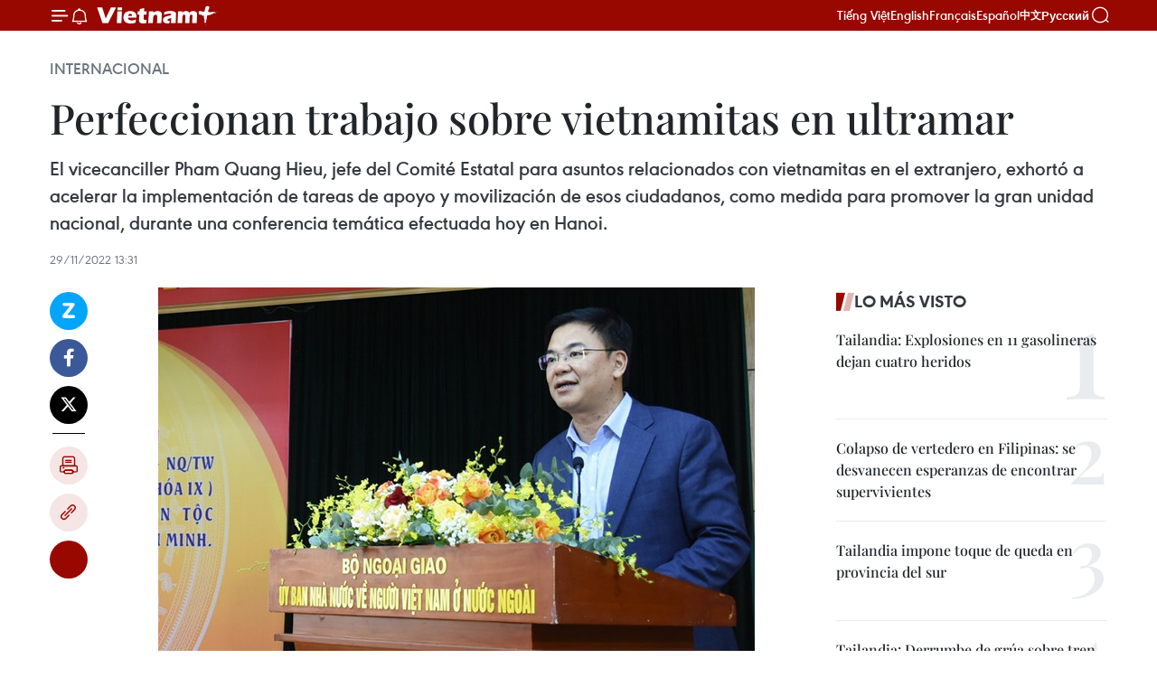

--- FILE ---
content_type: text/html;charset=utf-8
request_url: https://es.vietnamplus.vn/perfeccionan-trabajo-sobre-vietnamitas-en-ultramar-post170334.vnp
body_size: 23300
content:
<!DOCTYPE html> <html lang="es" class="es"> <head> <title>Perfeccionan trabajo sobre vietnamitas en ultramar | Vietnam+ (VietnamPlus)</title> <meta name="description" content="El vicecanciller Pham Quang Hieu, jefe del Comité Estatal para asuntos relacionados con vietnamitas en el extranjero, exhortó a acelerar la implementación de tareas de apoyo y movilización de esos ciudadanos, como medida para promover la gran unidad nacional, durante una conferencia temática efectuada hoy en Hanoi."/> <meta name="keywords" content="vietnamitas en el extranjero, Partido Comunista de Vietnam, gran unidad nacional"/> <meta name="news_keywords" content="vietnamitas en el extranjero, Partido Comunista de Vietnam, gran unidad nacional"/> <meta http-equiv="Content-Type" content="text/html; charset=utf-8" /> <meta http-equiv="X-UA-Compatible" content="IE=edge"/> <meta http-equiv="refresh" content="1800" /> <meta name="revisit-after" content="1 days" /> <meta name="viewport" content="width=device-width, initial-scale=1"> <meta http-equiv="content-language" content="vi" /> <meta name="format-detection" content="telephone=no"/> <meta name="format-detection" content="address=no"/> <meta name="apple-mobile-web-app-capable" content="yes"> <meta name="apple-mobile-web-app-status-bar-style" content="black"> <meta name="apple-mobile-web-app-title" content="Vietnam+ (VietnamPlus)"/> <meta name="referrer" content="no-referrer-when-downgrade"/> <link rel="shortcut icon" href="https://media.vietnamplus.vn/assets/web/styles/img/favicon.ico" type="image/x-icon" /> <link rel="preconnect" href="https://media.vietnamplus.vn"/> <link rel="dns-prefetch" href="https://media.vietnamplus.vn"/> <link rel="preconnect" href="//www.google-analytics.com" /> <link rel="preconnect" href="//www.googletagmanager.com" /> <link rel="preconnect" href="//stc.za.zaloapp.com" /> <link rel="preconnect" href="//fonts.googleapis.com" /> <link rel="preconnect" href="//pagead2.googlesyndication.com"/> <link rel="preconnect" href="//tpc.googlesyndication.com"/> <link rel="preconnect" href="//securepubads.g.doubleclick.net"/> <link rel="preconnect" href="//accounts.google.com"/> <link rel="preconnect" href="//adservice.google.com"/> <link rel="preconnect" href="//adservice.google.com.vn"/> <link rel="preconnect" href="//www.googletagservices.com"/> <link rel="preconnect" href="//partner.googleadservices.com"/> <link rel="preconnect" href="//tpc.googlesyndication.com"/> <link rel="preconnect" href="//za.zdn.vn"/> <link rel="preconnect" href="//sp.zalo.me"/> <link rel="preconnect" href="//connect.facebook.net"/> <link rel="preconnect" href="//www.facebook.com"/> <link rel="dns-prefetch" href="//www.google-analytics.com" /> <link rel="dns-prefetch" href="//www.googletagmanager.com" /> <link rel="dns-prefetch" href="//stc.za.zaloapp.com" /> <link rel="dns-prefetch" href="//fonts.googleapis.com" /> <link rel="dns-prefetch" href="//pagead2.googlesyndication.com"/> <link rel="dns-prefetch" href="//tpc.googlesyndication.com"/> <link rel="dns-prefetch" href="//securepubads.g.doubleclick.net"/> <link rel="dns-prefetch" href="//accounts.google.com"/> <link rel="dns-prefetch" href="//adservice.google.com"/> <link rel="dns-prefetch" href="//adservice.google.com.vn"/> <link rel="dns-prefetch" href="//www.googletagservices.com"/> <link rel="dns-prefetch" href="//partner.googleadservices.com"/> <link rel="dns-prefetch" href="//tpc.googlesyndication.com"/> <link rel="dns-prefetch" href="//za.zdn.vn"/> <link rel="dns-prefetch" href="//sp.zalo.me"/> <link rel="dns-prefetch" href="//connect.facebook.net"/> <link rel="dns-prefetch" href="//www.facebook.com"/> <link rel="dns-prefetch" href="//graph.facebook.com"/> <link rel="dns-prefetch" href="//static.xx.fbcdn.net"/> <link rel="dns-prefetch" href="//staticxx.facebook.com"/> <script> var cmsConfig = { domainDesktop: 'https://es.vietnamplus.vn', domainMobile: 'https://es.vietnamplus.vn', domainApi: 'https://es-api.vietnamplus.vn', domainStatic: 'https://media.vietnamplus.vn', domainLog: 'https://es-log.vietnamplus.vn', googleAnalytics: 'G\-TGHDMM2RPP', siteId: 0, pageType: 1, objectId: 170334, adsZone: 364, allowAds: true, adsLazy: true, antiAdblock: true, }; if (window.location.protocol !== 'https:' && window.location.hostname.indexOf('vietnamplus.vn') !== -1) { window.location = 'https://' + window.location.hostname + window.location.pathname + window.location.hash; } var USER_AGENT=window.navigator&&(window.navigator.userAgent||window.navigator.vendor)||window.opera||"",IS_MOBILE=/Android|webOS|iPhone|iPod|BlackBerry|Windows Phone|IEMobile|Mobile Safari|Opera Mini/i.test(USER_AGENT),IS_REDIRECT=!1;function setCookie(e,o,i){var n=new Date,i=(n.setTime(n.getTime()+24*i*60*60*1e3),"expires="+n.toUTCString());document.cookie=e+"="+o+"; "+i+";path=/;"}function getCookie(e){var o=document.cookie.indexOf(e+"="),i=o+e.length+1;return!o&&e!==document.cookie.substring(0,e.length)||-1===o?null:(-1===(e=document.cookie.indexOf(";",i))&&(e=document.cookie.length),unescape(document.cookie.substring(i,e)))}IS_MOBILE&&getCookie("isDesktop")&&(setCookie("isDesktop",1,-1),window.location=window.location.pathname.replace(".amp", ".vnp")+window.location.search,IS_REDIRECT=!0); </script> <script> if(USER_AGENT && USER_AGENT.indexOf("facebot") <= 0 && USER_AGENT.indexOf("facebookexternalhit") <= 0) { var query = ''; var hash = ''; if (window.location.search) query = window.location.search; if (window.location.hash) hash = window.location.hash; var canonicalUrl = 'https://es.vietnamplus.vn/perfeccionan-trabajo-sobre-vietnamitas-en-ultramar-post170334.vnp' + query + hash ; var curUrl = decodeURIComponent(window.location.href); if(!location.port && canonicalUrl.startsWith("http") && curUrl != canonicalUrl){ window.location.replace(canonicalUrl); } } </script> <meta property="fb:pages" content="120834779440" /> <meta property="fb:app_id" content="1960985707489919" /> <meta name="author" content="Vietnam+ (VietnamPlus)" /> <meta name="copyright" content="Copyright © 2026 by Vietnam+ (VietnamPlus)" /> <meta name="RATING" content="GENERAL" /> <meta name="GENERATOR" content="Vietnam+ (VietnamPlus)" /> <meta content="Vietnam+ (VietnamPlus)" itemprop="sourceOrganization" name="source"/> <meta content="news" itemprop="genre" name="medium"/> <meta name="robots" content="noarchive, max-image-preview:large, index, follow" /> <meta name="GOOGLEBOT" content="noarchive, max-image-preview:large, index, follow" /> <link rel="canonical" href="https://es.vietnamplus.vn/perfeccionan-trabajo-sobre-vietnamitas-en-ultramar-post170334.vnp" /> <meta property="og:site_name" content="Vietnam+ (VietnamPlus)"/> <meta property="og:rich_attachment" content="true"/> <meta property="og:type" content="article"/> <meta property="og:url" content="https://es.vietnamplus.vn/perfeccionan-trabajo-sobre-vietnamitas-en-ultramar-post170334.vnp"/> <meta property="og:image" content="https://mediaes.vietnamplus.vn/images/70bfeb50a942ce45c8e8249230c63867600329d4d7b79a1aeb9f085aaa01a750eec42f51c6ec0d10f540ab6c13946d66264856dac77ce5a0197aadd98fb889f4/phamquanghieu.jpg"/> <meta property="og:image:width" content="1200"/> <meta property="og:image:height" content="630"/> <meta property="og:title" content="Perfeccionan trabajo sobre vietnamitas en ultramar"/> <meta property="og:description" content="El vicecanciller Pham Quang Hieu, jefe del Comité Estatal para asuntos relacionados con vietnamitas en el extranjero, exhortó a acelerar la implementación de tareas de apoyo y movilización de esos ciudadanos, como medida para promover la gran unidad nacional, durante una conferencia temática efectuada hoy en Hanoi."/> <meta name="twitter:card" value="summary"/> <meta name="twitter:url" content="https://es.vietnamplus.vn/perfeccionan-trabajo-sobre-vietnamitas-en-ultramar-post170334.vnp"/> <meta name="twitter:title" content="Perfeccionan trabajo sobre vietnamitas en ultramar"/> <meta name="twitter:description" content="El vicecanciller Pham Quang Hieu, jefe del Comité Estatal para asuntos relacionados con vietnamitas en el extranjero, exhortó a acelerar la implementación de tareas de apoyo y movilización de esos ciudadanos, como medida para promover la gran unidad nacional, durante una conferencia temática efectuada hoy en Hanoi."/> <meta name="twitter:image" content="https://mediaes.vietnamplus.vn/images/70bfeb50a942ce45c8e8249230c63867600329d4d7b79a1aeb9f085aaa01a750eec42f51c6ec0d10f540ab6c13946d66264856dac77ce5a0197aadd98fb889f4/phamquanghieu.jpg"/> <meta name="twitter:site" content="@Vietnam+ (VietnamPlus)"/> <meta name="twitter:creator" content="@Vietnam+ (VietnamPlus)"/> <meta property="article:publisher" content="https://www.facebook.com/VietnamPlus" /> <meta property="article:tag" content="vietnamitas en el extranjero, Partido Comunista de Vietnam, gran unidad nacional"/> <meta property="article:section" content="Internacional" /> <meta property="article:published_time" content="2022-11-29T20:31:00+07:00"/> <meta property="article:modified_time" content="2022-11-29T21:31:00+07:00"/> <script type="application/ld+json"> { "@context": "http://schema.org", "@type": "Organization", "name": "Vietnam+ (VietnamPlus)", "url": "https://es.vietnamplus.vn", "logo": "https://media.vietnamplus.vn/assets/web/styles/img/logo.png", "foundingDate": "2008", "founders": [ { "@type": "Person", "name": "Thông tấn xã Việt Nam (TTXVN)" } ], "address": [ { "@type": "PostalAddress", "streetAddress": "Số 05 Lý Thường Kiệt - Hà Nội - Việt Nam", "addressLocality": "Hà Nội City", "addressRegion": "Northeast", "postalCode": "100000", "addressCountry": "VNM" } ], "contactPoint": [ { "@type": "ContactPoint", "telephone": "+84-243-941-1349", "contactType": "customer service" }, { "@type": "ContactPoint", "telephone": "+84-243-941-1348", "contactType": "customer service" } ], "sameAs": [ "https://www.facebook.com/VietnamPlus", "https://www.tiktok.com/@vietnamplus", "https://twitter.com/vietnamplus", "https://www.youtube.com/c/BaoVietnamPlus" ] } </script> <script type="application/ld+json"> { "@context" : "https://schema.org", "@type" : "WebSite", "name": "Vietnam+ (VietnamPlus)", "url": "https://es.vietnamplus.vn", "alternateName" : "Báo điện tử VIETNAMPLUS, Cơ quan của Thông tấn xã Việt Nam (TTXVN)", "potentialAction": { "@type": "SearchAction", "target": { "@type": "EntryPoint", "urlTemplate": "https://es.vietnamplus.vn/search/?q={search_term_string}" }, "query-input": "required name=search_term_string" } } </script> <script type="application/ld+json"> { "@context":"http://schema.org", "@type":"BreadcrumbList", "itemListElement":[ { "@type":"ListItem", "position":1, "item":{ "@id":"https://es.vietnamplus.vn/internacional/", "name":"Internacional" } } ] } </script> <script type="application/ld+json"> { "@context": "http://schema.org", "@type": "NewsArticle", "mainEntityOfPage":{ "@type":"WebPage", "@id":"https://es.vietnamplus.vn/perfeccionan-trabajo-sobre-vietnamitas-en-ultramar-post170334.vnp" }, "headline": "Perfeccionan trabajo sobre vietnamitas en ultramar", "description": "El vicecanciller Pham Quang Hieu, jefe del Comité Estatal para asuntos relacionados con vietnamitas en el extranjero, exhortó a acelerar la implementación de tareas de apoyo y movilización de esos ciudadanos, como medida para promover la gran unidad nacional, durante una conferencia temática efectuada hoy en Hanoi.", "image": { "@type": "ImageObject", "url": "https://mediaes.vietnamplus.vn/images/70bfeb50a942ce45c8e8249230c63867600329d4d7b79a1aeb9f085aaa01a750eec42f51c6ec0d10f540ab6c13946d66264856dac77ce5a0197aadd98fb889f4/phamquanghieu.jpg", "width" : 1200, "height" : 675 }, "datePublished": "2022-11-29T20:31:00+07:00", "dateModified": "2022-11-29T21:31:00+07:00", "author": { "@type": "Person", "name": "" }, "publisher": { "@type": "Organization", "name": "Vietnam+ (VietnamPlus)", "logo": { "@type": "ImageObject", "url": "https://media.vietnamplus.vn/assets/web/styles/img/logo.png" } } } </script> <link rel="preload" href="https://media.vietnamplus.vn/assets/web/styles/css/main.min-1.0.15.css" as="style"> <link rel="preload" href="https://media.vietnamplus.vn/assets/web/js/main.min-1.0.33.js" as="script"> <link rel="preload" href="https://media.vietnamplus.vn/assets/web/js/detail.min-1.0.15.js" as="script"> <link rel="preload" href="https://common.mcms.one/assets/styles/css/vietnamplus-1.0.0.css" as="style"> <link rel="stylesheet" href="https://common.mcms.one/assets/styles/css/vietnamplus-1.0.0.css"> <link id="cms-style" rel="stylesheet" href="https://media.vietnamplus.vn/assets/web/styles/css/main.min-1.0.15.css"> <style>.infographic-page { overflow-x: hidden;
}</style> <script type="text/javascript"> var _metaOgUrl = 'https://es.vietnamplus.vn/perfeccionan-trabajo-sobre-vietnamitas-en-ultramar-post170334.vnp'; var page_title = document.title; var tracked_url = window.location.pathname + window.location.search + window.location.hash; var cate_path = 'internacional'; if (cate_path.length > 0) { tracked_url = "/" + cate_path + tracked_url; } </script> <script async="" src="https://www.googletagmanager.com/gtag/js?id=G-TGHDMM2RPP"></script> <script> window.dataLayer = window.dataLayer || []; function gtag(){dataLayer.push(arguments);} gtag('js', new Date()); gtag('config', 'G-TGHDMM2RPP', {page_path: tracked_url}); </script> <script>window.dataLayer = window.dataLayer || [];dataLayer.push({'pageCategory': '/internacional'});</script> <script> window.dataLayer = window.dataLayer || []; dataLayer.push({ 'event': 'Pageview', 'articleId': '170334', 'articleTitle': 'Perfeccionan trabajo sobre vietnamitas en ultramar', 'articleCategory': 'Internacional', 'articleAlowAds': true, 'articleType': 'detail', 'articleTags': 'vietnamitas en el extranjero, Partido Comunista de Vietnam, gran unidad nacional', 'articlePublishDate': '2022-11-29T20:31:00+07:00', 'articleThumbnail': 'https://mediaes.vietnamplus.vn/images/70bfeb50a942ce45c8e8249230c63867600329d4d7b79a1aeb9f085aaa01a750eec42f51c6ec0d10f540ab6c13946d66264856dac77ce5a0197aadd98fb889f4/phamquanghieu.jpg', 'articleShortUrl': 'https://es.vietnamplus.vn/perfeccionan-trabajo-sobre-vietnamitas-en-ultramar-post170334.vnp', 'articleFullUrl': 'https://es.vietnamplus.vn/perfeccionan-trabajo-sobre-vietnamitas-en-ultramar-post170334.vnp', }); </script> <script type='text/javascript'> gtag('event', 'article_page',{ 'articleId': '170334', 'articleTitle': 'Perfeccionan trabajo sobre vietnamitas en ultramar', 'articleCategory': 'Internacional', 'articleAlowAds': true, 'articleType': 'detail', 'articleTags': 'vietnamitas en el extranjero, Partido Comunista de Vietnam, gran unidad nacional', 'articlePublishDate': '2022-11-29T20:31:00+07:00', 'articleThumbnail': 'https://mediaes.vietnamplus.vn/images/70bfeb50a942ce45c8e8249230c63867600329d4d7b79a1aeb9f085aaa01a750eec42f51c6ec0d10f540ab6c13946d66264856dac77ce5a0197aadd98fb889f4/phamquanghieu.jpg', 'articleShortUrl': 'https://es.vietnamplus.vn/perfeccionan-trabajo-sobre-vietnamitas-en-ultramar-post170334.vnp', 'articleFullUrl': 'https://es.vietnamplus.vn/perfeccionan-trabajo-sobre-vietnamitas-en-ultramar-post170334.vnp', }); </script> <script>(function(w,d,s,l,i){w[l]=w[l]||[];w[l].push({'gtm.start': new Date().getTime(),event:'gtm.js'});var f=d.getElementsByTagName(s)[0], j=d.createElement(s),dl=l!='dataLayer'?'&l='+l:'';j.async=true;j.src= 'https://www.googletagmanager.com/gtm.js?id='+i+dl;f.parentNode.insertBefore(j,f); })(window,document,'script','dataLayer','GTM-5WM58F3N');</script> <script type="text/javascript"> !function(){"use strict";function e(e){var t=!(arguments.length>1&&void 0!==arguments[1])||arguments[1],c=document.createElement("script");c.src=e,t?c.type="module":(c.async=!0,c.type="text/javascript",c.setAttribute("nomodule",""));var n=document.getElementsByTagName("script")[0];n.parentNode.insertBefore(c,n)}!function(t,c){!function(t,c,n){var a,o,r;n.accountId=c,null!==(a=t.marfeel)&&void 0!==a||(t.marfeel={}),null!==(o=(r=t.marfeel).cmd)&&void 0!==o||(r.cmd=[]),t.marfeel.config=n;var i="https://sdk.mrf.io/statics";e("".concat(i,"/marfeel-sdk.js?id=").concat(c),!0),e("".concat(i,"/marfeel-sdk.es5.js?id=").concat(c),!1)}(t,c,arguments.length>2&&void 0!==arguments[2]?arguments[2]:{})}(window,2272,{} )}(); </script> <script async src="https://sp.zalo.me/plugins/sdk.js"></script> </head> <body class="detail-page"> <div id="sdaWeb_SdaMasthead" class="rennab rennab-top" data-platform="1" data-position="Web_SdaMasthead"> </div> <header class=" site-header"> <div class="sticky"> <div class="container"> <i class="ic-menu"></i> <i class="ic-bell"></i> <div id="header-news" class="pick-news hidden" data-source="header-latest-news"></div> <a class="small-logo" href="/" title="Vietnam+ (VietnamPlus)">Vietnam+ (VietnamPlus)</a> <ul class="menu"> <li> <a href="https://www.vietnamplus.vn" title="Tiếng Việt" target="_blank">Tiếng Việt</a> </li> <li> <a href="https://en.vietnamplus.vn" title="English" target="_blank" rel="nofollow">English</a> </li> <li> <a href="https://fr.vietnamplus.vn" title="Français" target="_blank" rel="nofollow">Français</a> </li> <li> <a href="https://es.vietnamplus.vn" title="Español" target="_blank" rel="nofollow">Español</a> </li> <li> <a href="https://zh.vietnamplus.vn" title="中文" target="_blank" rel="nofollow">中文</a> </li> <li> <a href="https://ru.vietnamplus.vn" title="Русский" target="_blank" rel="nofollow">Русский</a> </li> </ul> <div class="search-wrapper"> <i class="ic-search"></i> <input type="text" class="search txtsearch" placeholder="Palabra clave"> </div> </div> </div> </header> <div class="site-body"> <div id="sdaWeb_SdaBackground" class="rennab " data-platform="1" data-position="Web_SdaBackground"> </div> <div class="container"> <div class="breadcrumb breadcrumb-detail"> <h2 class="main"> <a href="https://es.vietnamplus.vn/internacional/" title="Internacional" class="active">Internacional</a> </h2> </div> <div id="sdaWeb_SdaTop" class="rennab " data-platform="1" data-position="Web_SdaTop"> </div> <div class="article"> <h1 class="article__title cms-title "> Perfeccionan trabajo sobre vietnamitas en ultramar </h1> <div class="article__sapo cms-desc"> El vicecanciller Pham Quang Hieu, jefe del Comité Estatal para asuntos relacionados con vietnamitas en el extranjero, exhortó a acelerar la implementación de tareas de apoyo y movilización de esos ciudadanos, como medida para promover la gran unidad nacional, durante una conferencia temática efectuada hoy en Hanoi. </div> <div id="sdaWeb_SdaArticleAfterSapo" class="rennab " data-platform="1" data-position="Web_SdaArticleAfterSapo"> </div> <div class="article__meta"> <time class="time" datetime="2022-11-29T20:31:00+07:00" data-time="1669728660" data-friendly="false">martes, noviembre 29, 2022 20:31</time> <meta class="cms-date" itemprop="datePublished" content="2022-11-29T20:31:00+07:00"> </div> <div class="col"> <div class="main-col content-col"> <div class="article__body zce-content-body cms-body" itemprop="articleBody"> <div class="social-pin sticky article__social"> <a href="javascript:void(0);" class="zl zalo-share-button" title="Zalo" data-href="https://es.vietnamplus.vn/perfeccionan-trabajo-sobre-vietnamitas-en-ultramar-post170334.vnp" data-oaid="4486284411240520426" data-layout="1" data-color="blue" data-customize="true">Zalo</a> <a href="javascript:void(0);" class="item fb" data-href="https://es.vietnamplus.vn/perfeccionan-trabajo-sobre-vietnamitas-en-ultramar-post170334.vnp" data-rel="facebook" title="Facebook">Facebook</a> <a href="javascript:void(0);" class="item tw" data-href="https://es.vietnamplus.vn/perfeccionan-trabajo-sobre-vietnamitas-en-ultramar-post170334.vnp" data-rel="twitter" title="Twitter">Twitter</a> <a href="javascript:void(0);" class="bookmark sendbookmark hidden" onclick="ME.sendBookmark(this, 170334);" data-id="170334" title="Marcador">Marcador</a> <a href="javascript:void(0);" class="print sendprint" title="Print" data-href="/print-170334.html">Imprimir</a> <a href="javascript:void(0);" class="item link" data-href="https://es.vietnamplus.vn/perfeccionan-trabajo-sobre-vietnamitas-en-ultramar-post170334.vnp" data-rel="copy" title="Copy link">Copy link</a> <div id='shortenlink-container'></div> </div> <div class="ExternalClass33B31E6CF2A440B28707A2984E1C0050"> <div class="article-photo"> <a href="/Uploaded_ES/sxtt/2022_11_29/phamquanghieu.jpg" rel="nofollow" target="_blank"><img alt="Perfeccionan trabajo sobre vietnamitas en ultramar ảnh 1" src="[data-uri]" class="lazyload cms-photo" data-large-src="https://mediaes.vietnamplus.vn/images/cca9a6d80f13ff15464f9e771e0cc483800c3c506f35e810f93fff14fa5f2027fd311724e7afde1b3582ae8909f9d9d20e07610cb27ee045c97bc9a3b61ce08a/phamquanghieu.jpg" data-src="https://mediaes.vietnamplus.vn/images/84319463aa2c360cddad20a093c0aba3abb24dbfa116383bcc25b2b8eae60119a4cc34f3bceb206ec8b8995288a8ef2ffef81d61bba2ed05d6a1bfcf005dc4a0/phamquanghieu.jpg" title="Perfeccionan trabajo sobre vietnamitas en ultramar ảnh 1"></a><span>El vicecanciller Pham Quang Hieu, jefe del Comité Estatal para asuntos relacionados con vietnamitas en el extranjero (Foto: dangcongsan.vn)</span> </div>
</div>
<div class="ExternalClass33B31E6CF2A440B28707A2984E1C0050"> Hanoi (VNA)- El vicecanciller PhamQuang Hieu, jefe del Comité Estatal para asuntos relacionados con vietnamitas en el extranjero, exhortó aacelerar la implementación de tareas de apoyo y movilización de esos ciudadanos,como medida para promover la gran unidad nacional, durante unaconferencia temática efectuada hoy en Hanoi. <br> <br> La cita se proyectóa la realización del balance de los 20 años de materialización de la Resolución23-NQ/TW, emitida el 12 de marzo de 2003, por el Comité Central del PartidoComunista de Vietnam (PCV) del IX mandato, sobre la promoción de la fuerza dela gran unidad nacional por un pueblo rico, un país fuerte, una sociedad justa,democrática y civilizada. <br> <br> Quang Hieusubrayó que en el nuevo contexto, resulta necesario adoptar una nueva resoluciónpara el fortalecimiento de la gran unidad nacional, sobre la base de heredar ypromover los puntos de vista, direcciones y tareas trazadas en la Resolución23-NQ/TW, y al mismo tiempo actualizar y complementar las orientaciones delXIII Congreso Nacional del PCV sobre el tema. <br> <br> Por tal motivo, instó a consolidar y fortalecer el gran bloque de unidad nacional, queincluye a los connacionales en ultramar, además de construir una comunidad relacionada estable para que pueda contribuir a la causa de construcción, defensa ydesarrollo nacional. <br> <br> Previamente, NgoTrinh Ha, vicepresidente del mencionado Comité, presentó un informe sobre losresultados del trabajo asociado a los coterráneos en el extranjero. <br> <br> La comunidad de vietnamitasen el exterior crece y se expande constantemente, y su estatus legal, condicióneconómica, papel, posición y prestigio en la sociedad anfitriona se mejorancada día, destacó, al añadir que esos ciudadanos también contribuyenactivamente a la construcción y protección de la Patria. <br> <br> Las asociacionesde vietnamitas en el extranjero continúan consolidándose y desarrollándose,contribuyendo a fortalecer la solidaridad en la comunidad, preservar y difundirla identidad cultural y las tradiciones nacionales, mientras actúan como un puentede amistad entre Vietnam y otros países./.
</div> <div class="article__source"> <div class="source"> <span class="name">VNA</span> </div> </div> <div id="sdaWeb_SdaArticleAfterBody" class="rennab " data-platform="1" data-position="Web_SdaArticleAfterBody"> </div> </div> <div class="article__tag"> <a class="active" href="https://es.vietnamplus.vn/tag/vietnamitas-en-el-extranjero-tag2301.vnp" title="vietnamitas en el extranjero">#vietnamitas en el extranjero</a> <a class="active" href="https://es.vietnamplus.vn/tag/partido-comunista-de-vietnam-tag70.vnp" title="Partido Comunista de Vietnam">#Partido Comunista de Vietnam</a> <a class="" href="https://es.vietnamplus.vn/tag/gran-unidad-nacional-tag3901.vnp" title="gran unidad nacional">#gran unidad nacional</a> </div> <div id="sdaWeb_SdaArticleAfterTag" class="rennab " data-platform="1" data-position="Web_SdaArticleAfterTag"> </div> <div class="wrap-social"> <div class="social-pin article__social"> <a href="javascript:void(0);" class="zl zalo-share-button" title="Zalo" data-href="https://es.vietnamplus.vn/perfeccionan-trabajo-sobre-vietnamitas-en-ultramar-post170334.vnp" data-oaid="4486284411240520426" data-layout="1" data-color="blue" data-customize="true">Zalo</a> <a href="javascript:void(0);" class="item fb" data-href="https://es.vietnamplus.vn/perfeccionan-trabajo-sobre-vietnamitas-en-ultramar-post170334.vnp" data-rel="facebook" title="Facebook">Facebook</a> <a href="javascript:void(0);" class="item tw" data-href="https://es.vietnamplus.vn/perfeccionan-trabajo-sobre-vietnamitas-en-ultramar-post170334.vnp" data-rel="twitter" title="Twitter">Twitter</a> <a href="javascript:void(0);" class="bookmark sendbookmark hidden" onclick="ME.sendBookmark(this, 170334);" data-id="170334" title="Marcador">Marcador</a> <a href="javascript:void(0);" class="print sendprint" title="Print" data-href="/print-170334.html">Imprimir</a> <a href="javascript:void(0);" class="item link" data-href="https://es.vietnamplus.vn/perfeccionan-trabajo-sobre-vietnamitas-en-ultramar-post170334.vnp" data-rel="copy" title="Copy link">Copy link</a> <div id='shortenlink-container'></div> </div> <a href="https://news.google.com/publications/CAAqBwgKMN-18wowlLWFAw?hl=vi&gl=VN&ceid=VN%3Avi" class="google-news" target="_blank" title="Google News">Seguir VietnamPlus</a> </div> <div id="sdaWeb_SdaArticleAfterBody1" class="rennab " data-platform="1" data-position="Web_SdaArticleAfterBody1"> </div> <div id="sdaWeb_SdaArticleAfterBody2" class="rennab " data-platform="1" data-position="Web_SdaArticleAfterBody2"> </div> <div class="box-related-news"> <h3 class="box-heading"> <span class="title">Noticias relacionadas</span> </h3> <div class="box-content" data-source="related-news"> <article class="story"> <figure class="story__thumb"> <a class="cms-link" href="https://es.vietnamplus.vn/provincia-vietnamita-facilita-aportes-de-patriotas-en-extranjero-a-construccion-nacional-post168234.vnp" title="Provincia vietnamita facilita aportes de patriotas en extranjero a construcción nacional"> <img class="lazyload" src="[data-uri]" data-src="https://mediaes.vietnamplus.vn/images/6390d615b15736561a31a6e36ad5a3a622530dfab8dd8e4507ddb326869f965a8c47bdefc84a12816bc28ede805169416fd1d0e31bbaf22e85d27bca79e36df7/igjijege.jpeg.webp" data-srcset="https://mediaes.vietnamplus.vn/images/6390d615b15736561a31a6e36ad5a3a622530dfab8dd8e4507ddb326869f965a8c47bdefc84a12816bc28ede805169416fd1d0e31bbaf22e85d27bca79e36df7/igjijege.jpeg.webp 1x, https://mediaes.vietnamplus.vn/images/e526e0699c36f56085ab6689859b0db522530dfab8dd8e4507ddb326869f965a8c47bdefc84a12816bc28ede805169416fd1d0e31bbaf22e85d27bca79e36df7/igjijege.jpeg.webp 2x" alt="Provincia vietnamita facilita aportes de patriotas en extranjero a construcción nacional"> <noscript><img src="https://mediaes.vietnamplus.vn/images/6390d615b15736561a31a6e36ad5a3a622530dfab8dd8e4507ddb326869f965a8c47bdefc84a12816bc28ede805169416fd1d0e31bbaf22e85d27bca79e36df7/igjijege.jpeg.webp" srcset="https://mediaes.vietnamplus.vn/images/6390d615b15736561a31a6e36ad5a3a622530dfab8dd8e4507ddb326869f965a8c47bdefc84a12816bc28ede805169416fd1d0e31bbaf22e85d27bca79e36df7/igjijege.jpeg.webp 1x, https://mediaes.vietnamplus.vn/images/e526e0699c36f56085ab6689859b0db522530dfab8dd8e4507ddb326869f965a8c47bdefc84a12816bc28ede805169416fd1d0e31bbaf22e85d27bca79e36df7/igjijege.jpeg.webp 2x" alt="Provincia vietnamita facilita aportes de patriotas en extranjero a construcción nacional" class="image-fallback"></noscript> </a> </figure> <h2 class="story__heading" data-tracking="168234"> <a class=" cms-link" href="https://es.vietnamplus.vn/provincia-vietnamita-facilita-aportes-de-patriotas-en-extranjero-a-construccion-nacional-post168234.vnp" title="Provincia vietnamita facilita aportes de patriotas en extranjero a construcción nacional"> Provincia vietnamita facilita aportes de patriotas en extranjero a construcción nacional </a> </h2> <time class="time" datetime="2022-11-03T16:11:00+07:00" data-time="1667466660"> 03/11/2022 16:11 </time> <div class="story__summary story__shorten"> La provincia altiplana de Lam Dong está implementando políticas encaminadas a alentar y generar condiciones favorables para que los vietnamitas que viven en el extranjero contribuyan más a la causa de la construcción nacional. </div> </article> <article class="story"> <figure class="story__thumb"> <a class="cms-link" href="https://es.vietnamplus.vn/aumentan-atencion-a-vietnamitas-residentes-en-malasia-post168397.vnp" title="Aumentan atención a vietnamitas residentes en Malasia"> <img class="lazyload" src="[data-uri]" data-src="https://mediaes.vietnamplus.vn/images/6390d615b15736561a31a6e36ad5a3a622530dfab8dd8e4507ddb326869f965a8035eac7e528c4208e9523ccda09922839c2b419239bd3f7c7f4aa2c1f39a866e39a70570a70623b78a970c6cc1d1538/maiphandung220722.jpg.webp" data-srcset="https://mediaes.vietnamplus.vn/images/6390d615b15736561a31a6e36ad5a3a622530dfab8dd8e4507ddb326869f965a8035eac7e528c4208e9523ccda09922839c2b419239bd3f7c7f4aa2c1f39a866e39a70570a70623b78a970c6cc1d1538/maiphandung220722.jpg.webp 1x, https://mediaes.vietnamplus.vn/images/e526e0699c36f56085ab6689859b0db522530dfab8dd8e4507ddb326869f965a8035eac7e528c4208e9523ccda09922839c2b419239bd3f7c7f4aa2c1f39a866e39a70570a70623b78a970c6cc1d1538/maiphandung220722.jpg.webp 2x" alt="Aumentan atención a vietnamitas residentes en Malasia"> <noscript><img src="https://mediaes.vietnamplus.vn/images/6390d615b15736561a31a6e36ad5a3a622530dfab8dd8e4507ddb326869f965a8035eac7e528c4208e9523ccda09922839c2b419239bd3f7c7f4aa2c1f39a866e39a70570a70623b78a970c6cc1d1538/maiphandung220722.jpg.webp" srcset="https://mediaes.vietnamplus.vn/images/6390d615b15736561a31a6e36ad5a3a622530dfab8dd8e4507ddb326869f965a8035eac7e528c4208e9523ccda09922839c2b419239bd3f7c7f4aa2c1f39a866e39a70570a70623b78a970c6cc1d1538/maiphandung220722.jpg.webp 1x, https://mediaes.vietnamplus.vn/images/e526e0699c36f56085ab6689859b0db522530dfab8dd8e4507ddb326869f965a8035eac7e528c4208e9523ccda09922839c2b419239bd3f7c7f4aa2c1f39a866e39a70570a70623b78a970c6cc1d1538/maiphandung220722.jpg.webp 2x" alt="Aumentan atención a vietnamitas residentes en Malasia" class="image-fallback"></noscript> </a> </figure> <h2 class="story__heading" data-tracking="168397"> <a class=" cms-link" href="https://es.vietnamplus.vn/aumentan-atencion-a-vietnamitas-residentes-en-malasia-post168397.vnp" title="Aumentan atención a vietnamitas residentes en Malasia"> Aumentan atención a vietnamitas residentes en Malasia </a> </h2> <time class="time" datetime="2022-11-07T19:03:00+07:00" data-time="1667822580"> 07/11/2022 19:03 </time> <div class="story__summary story__shorten"> Una delegación del Comité Estatal de Vietnamitas en el Extranjero, encabezada por el subjefe Mai Phan Dung, realizó una visita a Malasia, donde sostuvo encuentros con representantes de asociaciones de connacionales en el país vecino. </div> </article> <article class="story"> <figure class="story__thumb"> <a class="cms-link" href="https://es.vietnamplus.vn/estimulan-aportes-de-compatriotas-en-exterior-al-desarrollo-de-vietnam-post168531.vnp" title="Estimulan aportes de compatriotas en exterior al desarrollo de Vietnam"> <img class="lazyload" src="[data-uri]" data-src="https://mediaes.vietnamplus.vn/images/6390d615b15736561a31a6e36ad5a3a622530dfab8dd8e4507ddb326869f965a858069bdc87650d398a3033e83f5ab1827b76b6c7dff6f2282426c1492d391b85be8a5b33b6eb663dd308151e53daa57/nguoiviet1011221.jpg.webp" data-srcset="https://mediaes.vietnamplus.vn/images/6390d615b15736561a31a6e36ad5a3a622530dfab8dd8e4507ddb326869f965a858069bdc87650d398a3033e83f5ab1827b76b6c7dff6f2282426c1492d391b85be8a5b33b6eb663dd308151e53daa57/nguoiviet1011221.jpg.webp 1x, https://mediaes.vietnamplus.vn/images/e526e0699c36f56085ab6689859b0db522530dfab8dd8e4507ddb326869f965a858069bdc87650d398a3033e83f5ab1827b76b6c7dff6f2282426c1492d391b85be8a5b33b6eb663dd308151e53daa57/nguoiviet1011221.jpg.webp 2x" alt="Estimulan aportes de compatriotas en exterior al desarrollo de Vietnam"> <noscript><img src="https://mediaes.vietnamplus.vn/images/6390d615b15736561a31a6e36ad5a3a622530dfab8dd8e4507ddb326869f965a858069bdc87650d398a3033e83f5ab1827b76b6c7dff6f2282426c1492d391b85be8a5b33b6eb663dd308151e53daa57/nguoiviet1011221.jpg.webp" srcset="https://mediaes.vietnamplus.vn/images/6390d615b15736561a31a6e36ad5a3a622530dfab8dd8e4507ddb326869f965a858069bdc87650d398a3033e83f5ab1827b76b6c7dff6f2282426c1492d391b85be8a5b33b6eb663dd308151e53daa57/nguoiviet1011221.jpg.webp 1x, https://mediaes.vietnamplus.vn/images/e526e0699c36f56085ab6689859b0db522530dfab8dd8e4507ddb326869f965a858069bdc87650d398a3033e83f5ab1827b76b6c7dff6f2282426c1492d391b85be8a5b33b6eb663dd308151e53daa57/nguoiviet1011221.jpg.webp 2x" alt="Estimulan aportes de compatriotas en exterior al desarrollo de Vietnam" class="image-fallback"></noscript> </a> </figure> <h2 class="story__heading" data-tracking="168531"> <a class=" cms-link" href="https://es.vietnamplus.vn/estimulan-aportes-de-compatriotas-en-exterior-al-desarrollo-de-vietnam-post168531.vnp" title="Estimulan aportes de compatriotas en exterior al desarrollo de Vietnam"> Estimulan aportes de compatriotas en exterior al desarrollo de Vietnam </a> </h2> <time class="time" datetime="2022-11-10T16:46:00+07:00" data-time="1668073560"> 10/11/2022 16:46 </time> <div class="story__summary story__shorten"> Una delegación del Comité estatal encargado de asuntos relativos a vietnamitas en el extranjero, encabezada por su subjefe Mai Phan Dung, realiza una visita a Australia, donde sostuvo encuentros con representantes de asociaciones de connacionales en la nación oceánica. </div> </article> </div> </div> <div id="sdaWeb_SdaArticleAfterRelated" class="rennab " data-platform="1" data-position="Web_SdaArticleAfterRelated"> </div> <div class="timeline secondary"> <h3 class="box-heading"> <a href="https://es.vietnamplus.vn/internacional/" title="Internacional" class="title"> Ver más </a> </h3> <div class="box-content content-list" data-source="recommendation-364"> <article class="story" data-id="231893"> <figure class="story__thumb"> <a class="cms-link" href="https://es.vietnamplus.vn/malasia-intensifica-la-vigilancia-sanitaria-y-controles-fronterizos-para-prevenir-el-virus-nipah-post231893.vnp" title="Malasia intensifica la vigilancia sanitaria y controles fronterizos para prevenir el virus Nipah"> <img class="lazyload" src="[data-uri]" data-src="https://mediaes.vietnamplus.vn/images/10b35e7ea1400aaa9dc54a12ae7fa3dc87725d39944b6ca037f2cf177332a03acf1edc3be8da808a247d7a9ab210c233eb2e2f45ae61ee07b977772831160df1/virus-nipah-8554656.jpg.webp" data-srcset="https://mediaes.vietnamplus.vn/images/10b35e7ea1400aaa9dc54a12ae7fa3dc87725d39944b6ca037f2cf177332a03acf1edc3be8da808a247d7a9ab210c233eb2e2f45ae61ee07b977772831160df1/virus-nipah-8554656.jpg.webp 1x, https://mediaes.vietnamplus.vn/images/5aea9544c4e23fb9a0759c3a0d478a6b87725d39944b6ca037f2cf177332a03acf1edc3be8da808a247d7a9ab210c233eb2e2f45ae61ee07b977772831160df1/virus-nipah-8554656.jpg.webp 2x" alt="Foto de ilustración (Fuente: VNA)"> <noscript><img src="https://mediaes.vietnamplus.vn/images/10b35e7ea1400aaa9dc54a12ae7fa3dc87725d39944b6ca037f2cf177332a03acf1edc3be8da808a247d7a9ab210c233eb2e2f45ae61ee07b977772831160df1/virus-nipah-8554656.jpg.webp" srcset="https://mediaes.vietnamplus.vn/images/10b35e7ea1400aaa9dc54a12ae7fa3dc87725d39944b6ca037f2cf177332a03acf1edc3be8da808a247d7a9ab210c233eb2e2f45ae61ee07b977772831160df1/virus-nipah-8554656.jpg.webp 1x, https://mediaes.vietnamplus.vn/images/5aea9544c4e23fb9a0759c3a0d478a6b87725d39944b6ca037f2cf177332a03acf1edc3be8da808a247d7a9ab210c233eb2e2f45ae61ee07b977772831160df1/virus-nipah-8554656.jpg.webp 2x" alt="Foto de ilustración (Fuente: VNA)" class="image-fallback"></noscript> </a> </figure> <h2 class="story__heading" data-tracking="231893"> <a class=" cms-link" href="https://es.vietnamplus.vn/malasia-intensifica-la-vigilancia-sanitaria-y-controles-fronterizos-para-prevenir-el-virus-nipah-post231893.vnp" title="Malasia intensifica la vigilancia sanitaria y controles fronterizos para prevenir el virus Nipah"> Malasia intensifica la vigilancia sanitaria y controles fronterizos para prevenir el virus Nipah </a> </h2> <time class="time" datetime="2026-02-02T04:48:43+07:00" data-time="1769982523"> 02/02/2026 04:48 </time> <div class="story__summary story__shorten"> <p>Malasia ha reforzado la vigilancia sanitaria y los controles fronterizos con el fin de prevenir la entrada del virus Nipah, ante la preocupación por posibles infecciones procedentes de la India.</p> </div> </article> <article class="story" data-id="231891"> <figure class="story__thumb"> <a class="cms-link" href="https://es.vietnamplus.vn/camboya-lanza-una-operacion-a-gran-escala-contra-las-redes-de-estafa-en-linea-post231891.vnp" title="Camboya lanza una operación a gran escala contra las redes de estafa en línea"> <img class="lazyload" src="[data-uri]" data-src="https://mediaes.vietnamplus.vn/images/10b35e7ea1400aaa9dc54a12ae7fa3dc07fa25339f6d0fdb0c25fde8dbd43d83dcd91bcce3dd6d3297a189f7e8216456e2b5a471d32e8068047ad82c55c2fac0d9ba6e0e50c9e92f6c55449e55d83655/lua-dao-truc-tuyen-tai-campuchia.jpg.webp" data-srcset="https://mediaes.vietnamplus.vn/images/10b35e7ea1400aaa9dc54a12ae7fa3dc07fa25339f6d0fdb0c25fde8dbd43d83dcd91bcce3dd6d3297a189f7e8216456e2b5a471d32e8068047ad82c55c2fac0d9ba6e0e50c9e92f6c55449e55d83655/lua-dao-truc-tuyen-tai-campuchia.jpg.webp 1x, https://mediaes.vietnamplus.vn/images/5aea9544c4e23fb9a0759c3a0d478a6b07fa25339f6d0fdb0c25fde8dbd43d83dcd91bcce3dd6d3297a189f7e8216456e2b5a471d32e8068047ad82c55c2fac0d9ba6e0e50c9e92f6c55449e55d83655/lua-dao-truc-tuyen-tai-campuchia.jpg.webp 2x" alt="Una sala de operación de estafa en línea en la ciudad camboyaana de Poipet. (Foto: AKP)"> <noscript><img src="https://mediaes.vietnamplus.vn/images/10b35e7ea1400aaa9dc54a12ae7fa3dc07fa25339f6d0fdb0c25fde8dbd43d83dcd91bcce3dd6d3297a189f7e8216456e2b5a471d32e8068047ad82c55c2fac0d9ba6e0e50c9e92f6c55449e55d83655/lua-dao-truc-tuyen-tai-campuchia.jpg.webp" srcset="https://mediaes.vietnamplus.vn/images/10b35e7ea1400aaa9dc54a12ae7fa3dc07fa25339f6d0fdb0c25fde8dbd43d83dcd91bcce3dd6d3297a189f7e8216456e2b5a471d32e8068047ad82c55c2fac0d9ba6e0e50c9e92f6c55449e55d83655/lua-dao-truc-tuyen-tai-campuchia.jpg.webp 1x, https://mediaes.vietnamplus.vn/images/5aea9544c4e23fb9a0759c3a0d478a6b07fa25339f6d0fdb0c25fde8dbd43d83dcd91bcce3dd6d3297a189f7e8216456e2b5a471d32e8068047ad82c55c2fac0d9ba6e0e50c9e92f6c55449e55d83655/lua-dao-truc-tuyen-tai-campuchia.jpg.webp 2x" alt="Una sala de operación de estafa en línea en la ciudad camboyaana de Poipet. (Foto: AKP)" class="image-fallback"></noscript> </a> </figure> <h2 class="story__heading" data-tracking="231891"> <a class=" cms-link" href="https://es.vietnamplus.vn/camboya-lanza-una-operacion-a-gran-escala-contra-las-redes-de-estafa-en-linea-post231891.vnp" title="Camboya lanza una operación a gran escala contra las redes de estafa en línea"> Camboya lanza una operación a gran escala contra las redes de estafa en línea </a> </h2> <time class="time" datetime="2026-02-02T01:28:33+07:00" data-time="1769970513"> 02/02/2026 01:28 </time> <div class="story__summary story__shorten"> <p>La Dirección General de la Policía Nacional de Camboya anunció el 31 de enero el inicio de una operación a gran escala contra las redes de estafa en línea en la ciudad de Bavet, provincia de Svay Rieng.</p> </div> </article> <article class="story" data-id="231872"> <figure class="story__thumb"> <a class="cms-link" href="https://es.vietnamplus.vn/singapur-pone-en-marcha-programa-automatizado-de-retorno-de-envases-de-bebidas-post231872.vnp" title="Singapur pone en marcha programa automatizado de retorno de envases de bebidas"> <img class="lazyload" src="[data-uri]" data-src="https://mediaes.vietnamplus.vn/images/a1af0e25a1124e034d52602711cf572e6547bf90f4d97044e404c2b6f1d5c9ed81e5801e975cf8b506aaa2d3f05908844005f5e77341753031357d0466b0097c3ec9256b49eb012530e1bdddef8cbe6c5be8a5b33b6eb663dd308151e53daa57/b470fc-f570ddf458d34c2880ea11d18054c51cmv2.jpg.webp" data-srcset="https://mediaes.vietnamplus.vn/images/a1af0e25a1124e034d52602711cf572e6547bf90f4d97044e404c2b6f1d5c9ed81e5801e975cf8b506aaa2d3f05908844005f5e77341753031357d0466b0097c3ec9256b49eb012530e1bdddef8cbe6c5be8a5b33b6eb663dd308151e53daa57/b470fc-f570ddf458d34c2880ea11d18054c51cmv2.jpg.webp 1x, https://mediaes.vietnamplus.vn/images/6975f8604fb2a7f29e25e1e8a6482cc76547bf90f4d97044e404c2b6f1d5c9ed81e5801e975cf8b506aaa2d3f05908844005f5e77341753031357d0466b0097c3ec9256b49eb012530e1bdddef8cbe6c5be8a5b33b6eb663dd308151e53daa57/b470fc-f570ddf458d34c2880ea11d18054c51cmv2.jpg.webp 2x" alt="Foto ilustrada. Fuente: Recycle N Save"> <noscript><img src="https://mediaes.vietnamplus.vn/images/a1af0e25a1124e034d52602711cf572e6547bf90f4d97044e404c2b6f1d5c9ed81e5801e975cf8b506aaa2d3f05908844005f5e77341753031357d0466b0097c3ec9256b49eb012530e1bdddef8cbe6c5be8a5b33b6eb663dd308151e53daa57/b470fc-f570ddf458d34c2880ea11d18054c51cmv2.jpg.webp" srcset="https://mediaes.vietnamplus.vn/images/a1af0e25a1124e034d52602711cf572e6547bf90f4d97044e404c2b6f1d5c9ed81e5801e975cf8b506aaa2d3f05908844005f5e77341753031357d0466b0097c3ec9256b49eb012530e1bdddef8cbe6c5be8a5b33b6eb663dd308151e53daa57/b470fc-f570ddf458d34c2880ea11d18054c51cmv2.jpg.webp 1x, https://mediaes.vietnamplus.vn/images/6975f8604fb2a7f29e25e1e8a6482cc76547bf90f4d97044e404c2b6f1d5c9ed81e5801e975cf8b506aaa2d3f05908844005f5e77341753031357d0466b0097c3ec9256b49eb012530e1bdddef8cbe6c5be8a5b33b6eb663dd308151e53daa57/b470fc-f570ddf458d34c2880ea11d18054c51cmv2.jpg.webp 2x" alt="Foto ilustrada. Fuente: Recycle N Save" class="image-fallback"></noscript> </a> </figure> <h2 class="story__heading" data-tracking="231872"> <a class=" cms-link" href="https://es.vietnamplus.vn/singapur-pone-en-marcha-programa-automatizado-de-retorno-de-envases-de-bebidas-post231872.vnp" title="Singapur pone en marcha programa automatizado de retorno de envases de bebidas"> Singapur pone en marcha programa automatizado de retorno de envases de bebidas </a> </h2> <time class="time" datetime="2026-01-31T17:45:16+07:00" data-time="1769856316"> 31/01/2026 17:45 </time> <div class="story__summary story__shorten"> <p>Desde el 1 de abril, Singapur devolverá 10 centavos por cada botella o lata reciclada a través de la tarjeta ez-link, impulsando hábitos de consumo sostenibles.</p> </div> </article> <article class="story" data-id="231867"> <figure class="story__thumb"> <a class="cms-link" href="https://es.vietnamplus.vn/tailandia-endurece-regulaciones-sobre-comercio-de-oro-en-linea-post231867.vnp" title="Tailandia endurece regulaciones sobre comercio de oro en línea"> <img class="lazyload" src="[data-uri]" data-src="https://mediaes.vietnamplus.vn/images/08d6e2591940e2cafa2768324419a395ac55eba874d8119ec407c9d7057695e00abb5450629509caec73584711a70803ebf0fa90ce88daf020c7e7e8b0b320cd1934fcd9cb37f8ab1bd0e35c6bcacfbd/7a0aa0b3-f209-4ea1-af83-89741092f09e.jpg.webp" data-srcset="https://mediaes.vietnamplus.vn/images/08d6e2591940e2cafa2768324419a395ac55eba874d8119ec407c9d7057695e00abb5450629509caec73584711a70803ebf0fa90ce88daf020c7e7e8b0b320cd1934fcd9cb37f8ab1bd0e35c6bcacfbd/7a0aa0b3-f209-4ea1-af83-89741092f09e.jpg.webp 1x, https://mediaes.vietnamplus.vn/images/3973adb3d112c9d066e2764ecec202f1ac55eba874d8119ec407c9d7057695e00abb5450629509caec73584711a70803ebf0fa90ce88daf020c7e7e8b0b320cd1934fcd9cb37f8ab1bd0e35c6bcacfbd/7a0aa0b3-f209-4ea1-af83-89741092f09e.jpg.webp 2x" alt="Foto ilustrativa (Fuente: AP)"> <noscript><img src="https://mediaes.vietnamplus.vn/images/08d6e2591940e2cafa2768324419a395ac55eba874d8119ec407c9d7057695e00abb5450629509caec73584711a70803ebf0fa90ce88daf020c7e7e8b0b320cd1934fcd9cb37f8ab1bd0e35c6bcacfbd/7a0aa0b3-f209-4ea1-af83-89741092f09e.jpg.webp" srcset="https://mediaes.vietnamplus.vn/images/08d6e2591940e2cafa2768324419a395ac55eba874d8119ec407c9d7057695e00abb5450629509caec73584711a70803ebf0fa90ce88daf020c7e7e8b0b320cd1934fcd9cb37f8ab1bd0e35c6bcacfbd/7a0aa0b3-f209-4ea1-af83-89741092f09e.jpg.webp 1x, https://mediaes.vietnamplus.vn/images/3973adb3d112c9d066e2764ecec202f1ac55eba874d8119ec407c9d7057695e00abb5450629509caec73584711a70803ebf0fa90ce88daf020c7e7e8b0b320cd1934fcd9cb37f8ab1bd0e35c6bcacfbd/7a0aa0b3-f209-4ea1-af83-89741092f09e.jpg.webp 2x" alt="Foto ilustrativa (Fuente: AP)" class="image-fallback"></noscript> </a> </figure> <h2 class="story__heading" data-tracking="231867"> <a class=" cms-link" href="https://es.vietnamplus.vn/tailandia-endurece-regulaciones-sobre-comercio-de-oro-en-linea-post231867.vnp" title="Tailandia endurece regulaciones sobre comercio de oro en línea"> Tailandia endurece regulaciones sobre comercio de oro en línea </a> </h2> <time class="time" datetime="2026-01-31T16:56:37+07:00" data-time="1769853397"> 31/01/2026 16:56 </time> <div class="story__summary story__shorten"> <p>El Banco Central de Tailandia planea endurecer las regulaciones sobre el comercio de oro en línea para mitigar el impacto de las fluctuaciones de precios en la moneda local.</p> </div> </article> <article class="story" data-id="231793"> <figure class="story__thumb"> <a class="cms-link" href="https://es.vietnamplus.vn/dos-pilotos-mueren-en-un-accidente-de-avion-militar-en-tailandia-post231793.vnp" title="Dos pilotos mueren en un accidente de avión militar en Tailandia"> <img class="lazyload" src="[data-uri]" data-src="https://mediaes.vietnamplus.vn/images/08d6e2591940e2cafa2768324419a3954b4948cf4859ef1d98361aac01231df048f8147fbc02563829d2b1239e546588ec67afcd70bcbd9d28024ea954ecdc2977a9bcd0db3cc702316126e76b706391/5b55009a030d245852573601dfdb4fe2-low.jpg.webp" data-srcset="https://mediaes.vietnamplus.vn/images/08d6e2591940e2cafa2768324419a3954b4948cf4859ef1d98361aac01231df048f8147fbc02563829d2b1239e546588ec67afcd70bcbd9d28024ea954ecdc2977a9bcd0db3cc702316126e76b706391/5b55009a030d245852573601dfdb4fe2-low.jpg.webp 1x, https://mediaes.vietnamplus.vn/images/3973adb3d112c9d066e2764ecec202f14b4948cf4859ef1d98361aac01231df048f8147fbc02563829d2b1239e546588ec67afcd70bcbd9d28024ea954ecdc2977a9bcd0db3cc702316126e76b706391/5b55009a030d245852573601dfdb4fe2-low.jpg.webp 2x" alt="En el escenario del accidente (Fuente: internet)"> <noscript><img src="https://mediaes.vietnamplus.vn/images/08d6e2591940e2cafa2768324419a3954b4948cf4859ef1d98361aac01231df048f8147fbc02563829d2b1239e546588ec67afcd70bcbd9d28024ea954ecdc2977a9bcd0db3cc702316126e76b706391/5b55009a030d245852573601dfdb4fe2-low.jpg.webp" srcset="https://mediaes.vietnamplus.vn/images/08d6e2591940e2cafa2768324419a3954b4948cf4859ef1d98361aac01231df048f8147fbc02563829d2b1239e546588ec67afcd70bcbd9d28024ea954ecdc2977a9bcd0db3cc702316126e76b706391/5b55009a030d245852573601dfdb4fe2-low.jpg.webp 1x, https://mediaes.vietnamplus.vn/images/3973adb3d112c9d066e2764ecec202f14b4948cf4859ef1d98361aac01231df048f8147fbc02563829d2b1239e546588ec67afcd70bcbd9d28024ea954ecdc2977a9bcd0db3cc702316126e76b706391/5b55009a030d245852573601dfdb4fe2-low.jpg.webp 2x" alt="En el escenario del accidente (Fuente: internet)" class="image-fallback"></noscript> </a> </figure> <h2 class="story__heading" data-tracking="231793"> <a class=" cms-link" href="https://es.vietnamplus.vn/dos-pilotos-mueren-en-un-accidente-de-avion-militar-en-tailandia-post231793.vnp" title="Dos pilotos mueren en un accidente de avión militar en Tailandia"> Dos pilotos mueren en un accidente de avión militar en Tailandia </a> </h2> <time class="time" datetime="2026-01-29T16:42:23+07:00" data-time="1769679743"> 29/01/2026 16:42 </time> <div class="story__summary story__shorten"> <p>La Real Fuerza Aérea de Tailandia anunció que un avión militar se estrelló en la mañana del 29 de enero en una zona boscosa de la provincia de Chiang Mai, en el norte del país, causando la muerte de dos pilotos.</p> </div> </article> <div id="sdaWeb_SdaNative1" class="rennab " data-platform="1" data-position="Web_SdaNative1"> </div> <article class="story" data-id="231702"> <figure class="story__thumb"> <a class="cms-link" href="https://es.vietnamplus.vn/indonesia-ordena-el-bloqueo-de-mas-de-30000-cuentas-bancarias-vinculadas-a-juego-de-azar-post231702.vnp" title="Indonesia ordena el bloqueo de más de 30.000 cuentas bancarias vinculadas a juego de azar"> <img class="lazyload" src="[data-uri]" data-src="https://mediaes.vietnamplus.vn/images/a1af0e25a1124e034d52602711cf572e0731d50ab7d11d12b9bc1cc19949f30c1dd9ba3417279ed980ae27b36069d6a7/untitled.png.webp" data-srcset="https://mediaes.vietnamplus.vn/images/a1af0e25a1124e034d52602711cf572e0731d50ab7d11d12b9bc1cc19949f30c1dd9ba3417279ed980ae27b36069d6a7/untitled.png.webp 1x, https://mediaes.vietnamplus.vn/images/6975f8604fb2a7f29e25e1e8a6482cc70731d50ab7d11d12b9bc1cc19949f30c1dd9ba3417279ed980ae27b36069d6a7/untitled.png.webp 2x" alt="Foto ilustrada (Fuente: flexi-news)"> <noscript><img src="https://mediaes.vietnamplus.vn/images/a1af0e25a1124e034d52602711cf572e0731d50ab7d11d12b9bc1cc19949f30c1dd9ba3417279ed980ae27b36069d6a7/untitled.png.webp" srcset="https://mediaes.vietnamplus.vn/images/a1af0e25a1124e034d52602711cf572e0731d50ab7d11d12b9bc1cc19949f30c1dd9ba3417279ed980ae27b36069d6a7/untitled.png.webp 1x, https://mediaes.vietnamplus.vn/images/6975f8604fb2a7f29e25e1e8a6482cc70731d50ab7d11d12b9bc1cc19949f30c1dd9ba3417279ed980ae27b36069d6a7/untitled.png.webp 2x" alt="Foto ilustrada (Fuente: flexi-news)" class="image-fallback"></noscript> </a> </figure> <h2 class="story__heading" data-tracking="231702"> <a class=" cms-link" href="https://es.vietnamplus.vn/indonesia-ordena-el-bloqueo-de-mas-de-30000-cuentas-bancarias-vinculadas-a-juego-de-azar-post231702.vnp" title="Indonesia ordena el bloqueo de más de 30.000 cuentas bancarias vinculadas a juego de azar"> Indonesia ordena el bloqueo de más de 30.000 cuentas bancarias vinculadas a juego de azar </a> </h2> <time class="time" datetime="2026-01-27T16:02:50+07:00" data-time="1769504570"> 27/01/2026 16:02 </time> <div class="story__summary story__shorten"> <p>La OJK ordenó a los bancos de Indonesia bloquear más de 30.000 cuentas sospechosas de juegos de azar en línea y reforzar la detección de transacciones ilegales.</p> </div> </article> <article class="story" data-id="231619"> <figure class="story__thumb"> <a class="cms-link" href="https://es.vietnamplus.vn/filipinas-fija-plazo-para-la-importacion-de-300000-toneladas-de-arroz-post231619.vnp" title="Filipinas fija plazo para la importación de 300.000 toneladas de arroz"> <img class="lazyload" src="[data-uri]" data-src="https://mediaes.vietnamplus.vn/images/18068d5f4d6550be0e90cb3c306a7c222a2c42aa05a2bfd04750b543df7c4965d46c7ea916189fa221afffa4fe1e0444e9a3cc962d9ba94e286d1d85f8598f12853fc8b7f58c6fb003fe6884fa30be25/9e724993266986a8648b4be445f8185f.jpg.webp" data-srcset="https://mediaes.vietnamplus.vn/images/18068d5f4d6550be0e90cb3c306a7c222a2c42aa05a2bfd04750b543df7c4965d46c7ea916189fa221afffa4fe1e0444e9a3cc962d9ba94e286d1d85f8598f12853fc8b7f58c6fb003fe6884fa30be25/9e724993266986a8648b4be445f8185f.jpg.webp 1x, https://mediaes.vietnamplus.vn/images/5600725eba817801ab1d6c99586484602a2c42aa05a2bfd04750b543df7c4965d46c7ea916189fa221afffa4fe1e0444e9a3cc962d9ba94e286d1d85f8598f12853fc8b7f58c6fb003fe6884fa30be25/9e724993266986a8648b4be445f8185f.jpg.webp 2x" alt="Foto de ilustración. (Fuente: AFP/VNA)"> <noscript><img src="https://mediaes.vietnamplus.vn/images/18068d5f4d6550be0e90cb3c306a7c222a2c42aa05a2bfd04750b543df7c4965d46c7ea916189fa221afffa4fe1e0444e9a3cc962d9ba94e286d1d85f8598f12853fc8b7f58c6fb003fe6884fa30be25/9e724993266986a8648b4be445f8185f.jpg.webp" srcset="https://mediaes.vietnamplus.vn/images/18068d5f4d6550be0e90cb3c306a7c222a2c42aa05a2bfd04750b543df7c4965d46c7ea916189fa221afffa4fe1e0444e9a3cc962d9ba94e286d1d85f8598f12853fc8b7f58c6fb003fe6884fa30be25/9e724993266986a8648b4be445f8185f.jpg.webp 1x, https://mediaes.vietnamplus.vn/images/5600725eba817801ab1d6c99586484602a2c42aa05a2bfd04750b543df7c4965d46c7ea916189fa221afffa4fe1e0444e9a3cc962d9ba94e286d1d85f8598f12853fc8b7f58c6fb003fe6884fa30be25/9e724993266986a8648b4be445f8185f.jpg.webp 2x" alt="Foto de ilustración. (Fuente: AFP/VNA)" class="image-fallback"></noscript> </a> </figure> <h2 class="story__heading" data-tracking="231619"> <a class=" cms-link" href="https://es.vietnamplus.vn/filipinas-fija-plazo-para-la-importacion-de-300000-toneladas-de-arroz-post231619.vnp" title="Filipinas fija plazo para la importación de 300.000 toneladas de arroz"> Filipinas fija plazo para la importación de 300.000 toneladas de arroz </a> </h2> <time class="time" datetime="2026-01-26T00:31:30+07:00" data-time="1769362290"> 26/01/2026 00:31 </time> <div class="story__summary story__shorten"> <p>Filipinas exige que 300.000 toneladas de arroz importado lleguen antes del 28 de febrero para evitar afectar la cosecha local; envíos tardíos serán devueltos.</p> </div> </article> <article class="story" data-id="231614"> <figure class="story__thumb"> <a class="cms-link" href="https://es.vietnamplus.vn/deslizamiento-e-inundaciones-dejan-siete-muertos-y-cientos-desaparecidos-en-indonesia-post231614.vnp" title="Deslizamiento e inundaciones dejan siete muertos y cientos desaparecidos en Indonesia"> <img class="lazyload" src="[data-uri]" data-src="https://mediaes.vietnamplus.vn/images/21f6f6c8a9caf3e7a920a1cc360ad665c6351cf9e932791c8aa5bce485d72b66fa2c3415debcd36dbdf372ceb067e371e39a70570a70623b78a970c6cc1d1538/indonesia.jpg.webp" data-srcset="https://mediaes.vietnamplus.vn/images/21f6f6c8a9caf3e7a920a1cc360ad665c6351cf9e932791c8aa5bce485d72b66fa2c3415debcd36dbdf372ceb067e371e39a70570a70623b78a970c6cc1d1538/indonesia.jpg.webp 1x, https://mediaes.vietnamplus.vn/images/a95552f4682d1422d7f71166867df5e5c6351cf9e932791c8aa5bce485d72b66fa2c3415debcd36dbdf372ceb067e371e39a70570a70623b78a970c6cc1d1538/indonesia.jpg.webp 2x" alt="Una vista aérea muestra la escena de un deslizamiento de tierra en la aldea de Condong en Bandung, provincia de Java Occidental, el 7 de diciembre de 2025 (Fuente: AFP)"> <noscript><img src="https://mediaes.vietnamplus.vn/images/21f6f6c8a9caf3e7a920a1cc360ad665c6351cf9e932791c8aa5bce485d72b66fa2c3415debcd36dbdf372ceb067e371e39a70570a70623b78a970c6cc1d1538/indonesia.jpg.webp" srcset="https://mediaes.vietnamplus.vn/images/21f6f6c8a9caf3e7a920a1cc360ad665c6351cf9e932791c8aa5bce485d72b66fa2c3415debcd36dbdf372ceb067e371e39a70570a70623b78a970c6cc1d1538/indonesia.jpg.webp 1x, https://mediaes.vietnamplus.vn/images/a95552f4682d1422d7f71166867df5e5c6351cf9e932791c8aa5bce485d72b66fa2c3415debcd36dbdf372ceb067e371e39a70570a70623b78a970c6cc1d1538/indonesia.jpg.webp 2x" alt="Una vista aérea muestra la escena de un deslizamiento de tierra en la aldea de Condong en Bandung, provincia de Java Occidental, el 7 de diciembre de 2025 (Fuente: AFP)" class="image-fallback"></noscript> </a> </figure> <h2 class="story__heading" data-tracking="231614"> <a class=" cms-link" href="https://es.vietnamplus.vn/deslizamiento-e-inundaciones-dejan-siete-muertos-y-cientos-desaparecidos-en-indonesia-post231614.vnp" title="Deslizamiento e inundaciones dejan siete muertos y cientos desaparecidos en Indonesia"> Deslizamiento e inundaciones dejan siete muertos y cientos desaparecidos en Indonesia </a> </h2> <time class="time" datetime="2026-01-25T17:11:37+07:00" data-time="1769335897"> 25/01/2026 17:11 </time> <div class="story__summary story__shorten"> <p>Un deslizamiento de tierra con inundaciones en Java Occidental causó al menos siete muertos y cientos de desaparecidos; continúan las labores de rescate.</p> </div> </article> <article class="story" data-id="231609"> <figure class="story__thumb"> <a class="cms-link" href="https://es.vietnamplus.vn/vietnam-participa-en-la-segunda-cumbre-budista-mundial-en-nueva-delhi-post231609.vnp" title="Vietnam participa en la segunda Cumbre Budista Mundial en Nueva Delhi"> <img class="lazyload" src="[data-uri]" data-src="https://mediaes.vietnamplus.vn/images/[base64]/vna-potal-viet-nam-dong-hanh-va-dong-gop-tich-cuc-vao-cac-dien-dan-phat-giao-toan-cau-8550191.jpg.webp" data-srcset="https://mediaes.vietnamplus.vn/images/[base64]/vna-potal-viet-nam-dong-hanh-va-dong-gop-tich-cuc-vao-cac-dien-dan-phat-giao-toan-cau-8550191.jpg.webp 1x, https://mediaes.vietnamplus.vn/images/[base64]/vna-potal-viet-nam-dong-hanh-va-dong-gop-tich-cuc-vao-cac-dien-dan-phat-giao-toan-cau-8550191.jpg.webp 2x" alt="En el evento. (Fuente: VNA)"> <noscript><img src="https://mediaes.vietnamplus.vn/images/[base64]/vna-potal-viet-nam-dong-hanh-va-dong-gop-tich-cuc-vao-cac-dien-dan-phat-giao-toan-cau-8550191.jpg.webp" srcset="https://mediaes.vietnamplus.vn/images/[base64]/vna-potal-viet-nam-dong-hanh-va-dong-gop-tich-cuc-vao-cac-dien-dan-phat-giao-toan-cau-8550191.jpg.webp 1x, https://mediaes.vietnamplus.vn/images/[base64]/vna-potal-viet-nam-dong-hanh-va-dong-gop-tich-cuc-vao-cac-dien-dan-phat-giao-toan-cau-8550191.jpg.webp 2x" alt="En el evento. (Fuente: VNA)" class="image-fallback"></noscript> </a> </figure> <h2 class="story__heading" data-tracking="231609"> <a class=" cms-link" href="https://es.vietnamplus.vn/vietnam-participa-en-la-segunda-cumbre-budista-mundial-en-nueva-delhi-post231609.vnp" title="Vietnam participa en la segunda Cumbre Budista Mundial en Nueva Delhi"> Vietnam participa en la segunda Cumbre Budista Mundial en Nueva Delhi </a> </h2> <time class="time" datetime="2026-01-25T16:04:54+07:00" data-time="1769331894"> 25/01/2026 16:04 </time> <div class="story__summary story__shorten"> <p>La segunda Cumbre Budista Mundial se inauguró en Nueva Delhi con representantes de más de 40 países para promover la paz y la coexistencia armoniosa.</p> </div> </article> <article class="story" data-id="231522"> <figure class="story__thumb"> <a class="cms-link" href="https://es.vietnamplus.vn/experto-radicado-en-israel-alaba-la-politica-exterior-de-vietnam-post231522.vnp" title="Experto radicado en Israel alaba la política exterior de Vietnam"> <img class="lazyload" src="[data-uri]" data-src="https://mediaes.vietnamplus.vn/images/[base64]/vna-potal-dai-hoi-xiv-cua-dang-viet-nam-khang-dinh-uy-tin-quoc-te-huong-toi-hoa-binh-tai-trung-dong-8544638.jpg.webp" data-srcset="https://mediaes.vietnamplus.vn/images/[base64]/vna-potal-dai-hoi-xiv-cua-dang-viet-nam-khang-dinh-uy-tin-quoc-te-huong-toi-hoa-binh-tai-trung-dong-8544638.jpg.webp 1x, https://mediaes.vietnamplus.vn/images/[base64]/vna-potal-dai-hoi-xiv-cua-dang-viet-nam-khang-dinh-uy-tin-quoc-te-huong-toi-hoa-binh-tai-trung-dong-8544638.jpg.webp 2x" alt="El doctor Khaled Khalifa, presidente del Consejo Árabe de Relaciones Exteriores en Israel. (Foto: VNA)"> <noscript><img src="https://mediaes.vietnamplus.vn/images/[base64]/vna-potal-dai-hoi-xiv-cua-dang-viet-nam-khang-dinh-uy-tin-quoc-te-huong-toi-hoa-binh-tai-trung-dong-8544638.jpg.webp" srcset="https://mediaes.vietnamplus.vn/images/[base64]/vna-potal-dai-hoi-xiv-cua-dang-viet-nam-khang-dinh-uy-tin-quoc-te-huong-toi-hoa-binh-tai-trung-dong-8544638.jpg.webp 1x, https://mediaes.vietnamplus.vn/images/[base64]/vna-potal-dai-hoi-xiv-cua-dang-viet-nam-khang-dinh-uy-tin-quoc-te-huong-toi-hoa-binh-tai-trung-dong-8544638.jpg.webp 2x" alt="El doctor Khaled Khalifa, presidente del Consejo Árabe de Relaciones Exteriores en Israel. (Foto: VNA)" class="image-fallback"></noscript> </a> </figure> <h2 class="story__heading" data-tracking="231522"> <a class=" cms-link" href="https://es.vietnamplus.vn/experto-radicado-en-israel-alaba-la-politica-exterior-de-vietnam-post231522.vnp" title="Experto radicado en Israel alaba la política exterior de Vietnam"> Experto radicado en Israel alaba la política exterior de Vietnam </a> </h2> <time class="time" datetime="2026-01-22T16:49:05+07:00" data-time="1769075345"> 22/01/2026 16:49 </time> <div class="story__summary story__shorten"> <p>El experto Khaled Khalifa destaca la política exterior de Vietnam en el XIV Congreso del Partido Comunista de Vietnam, resaltando su enfoque proactivo y su potencial para contribuir a la paz en el Medio Oriente a través de su experiencia en reconstrucción postbélica y diplomacia multilateral.</p> </div> </article> <article class="story" data-id="231492"> <figure class="story__thumb"> <a class="cms-link" href="https://es.vietnamplus.vn/amro-preve-que-vietnam-lidere-el-crecimiento-del-asean3-en-2026-post231492.vnp" title="AMRO prevé que Vietnam lidere el crecimiento del ASEAN+3 en 2026"> <img class="lazyload" src="[data-uri]" data-src="https://mediaes.vietnamplus.vn/images/a1af0e25a1124e034d52602711cf572ef9f5ba404583bb3c7d48f0750b9ab38a029bb3c32bf4e0bc91bfb8cc8b6888eee39a70570a70623b78a970c6cc1d1538/tang-truong.jpg.webp" data-srcset="https://mediaes.vietnamplus.vn/images/a1af0e25a1124e034d52602711cf572ef9f5ba404583bb3c7d48f0750b9ab38a029bb3c32bf4e0bc91bfb8cc8b6888eee39a70570a70623b78a970c6cc1d1538/tang-truong.jpg.webp 1x, https://mediaes.vietnamplus.vn/images/6975f8604fb2a7f29e25e1e8a6482cc7f9f5ba404583bb3c7d48f0750b9ab38a029bb3c32bf4e0bc91bfb8cc8b6888eee39a70570a70623b78a970c6cc1d1538/tang-truong.jpg.webp 2x" alt="Foto ilustrativa (Fuente: VNA)"> <noscript><img src="https://mediaes.vietnamplus.vn/images/a1af0e25a1124e034d52602711cf572ef9f5ba404583bb3c7d48f0750b9ab38a029bb3c32bf4e0bc91bfb8cc8b6888eee39a70570a70623b78a970c6cc1d1538/tang-truong.jpg.webp" srcset="https://mediaes.vietnamplus.vn/images/a1af0e25a1124e034d52602711cf572ef9f5ba404583bb3c7d48f0750b9ab38a029bb3c32bf4e0bc91bfb8cc8b6888eee39a70570a70623b78a970c6cc1d1538/tang-truong.jpg.webp 1x, https://mediaes.vietnamplus.vn/images/6975f8604fb2a7f29e25e1e8a6482cc7f9f5ba404583bb3c7d48f0750b9ab38a029bb3c32bf4e0bc91bfb8cc8b6888eee39a70570a70623b78a970c6cc1d1538/tang-truong.jpg.webp 2x" alt="Foto ilustrativa (Fuente: VNA)" class="image-fallback"></noscript> </a> </figure> <h2 class="story__heading" data-tracking="231492"> <a class=" cms-link" href="https://es.vietnamplus.vn/amro-preve-que-vietnam-lidere-el-crecimiento-del-asean3-en-2026-post231492.vnp" title="AMRO prevé que Vietnam lidere el crecimiento del ASEAN+3 en 2026"> AMRO prevé que Vietnam lidere el crecimiento del ASEAN+3 en 2026 </a> </h2> <time class="time" datetime="2026-01-21T20:02:21+07:00" data-time="1769000541"> 21/01/2026 20:02 </time> <div class="story__summary story__shorten"> <p>AMRO proyecta un crecimiento del PIB de Vietnam del 7,6 % en 2026, el más alto del ASEAN+3, impulsado por inversión y exportaciones.</p> </div> </article> <article class="story" data-id="231483"> <figure class="story__thumb"> <a class="cms-link" href="https://es.vietnamplus.vn/medios-internacionales-subrayan-importancia-del-xiv-congreso-en-la-definicion-del-rumbo-de-vietnam-post231483.vnp" title="Medios internacionales subrayan importancia del XIV Congreso en la definición del rumbo de Vietnam"> <img class="lazyload" src="[data-uri]" data-src="https://mediaes.vietnamplus.vn/images/18068d5f4d6550be0e90cb3c306a7c2254371842c58c1bd73eb8878fa94aa32b359555c8143b3a3ccf2d8fd6c969290049b8e7a6a0d5a3dcefaddffa7b3cfd2e/dai-hoi-xiv-cua-dang.jpg.webp" data-srcset="https://mediaes.vietnamplus.vn/images/18068d5f4d6550be0e90cb3c306a7c2254371842c58c1bd73eb8878fa94aa32b359555c8143b3a3ccf2d8fd6c969290049b8e7a6a0d5a3dcefaddffa7b3cfd2e/dai-hoi-xiv-cua-dang.jpg.webp 1x, https://mediaes.vietnamplus.vn/images/5600725eba817801ab1d6c995864846054371842c58c1bd73eb8878fa94aa32b359555c8143b3a3ccf2d8fd6c969290049b8e7a6a0d5a3dcefaddffa7b3cfd2e/dai-hoi-xiv-cua-dang.jpg.webp 2x" alt="Panorama de la inauguración del XIV Congreso Nacional del Partido Comunista de Vietnam. (Fuente: VNA)"> <noscript><img src="https://mediaes.vietnamplus.vn/images/18068d5f4d6550be0e90cb3c306a7c2254371842c58c1bd73eb8878fa94aa32b359555c8143b3a3ccf2d8fd6c969290049b8e7a6a0d5a3dcefaddffa7b3cfd2e/dai-hoi-xiv-cua-dang.jpg.webp" srcset="https://mediaes.vietnamplus.vn/images/18068d5f4d6550be0e90cb3c306a7c2254371842c58c1bd73eb8878fa94aa32b359555c8143b3a3ccf2d8fd6c969290049b8e7a6a0d5a3dcefaddffa7b3cfd2e/dai-hoi-xiv-cua-dang.jpg.webp 1x, https://mediaes.vietnamplus.vn/images/5600725eba817801ab1d6c995864846054371842c58c1bd73eb8878fa94aa32b359555c8143b3a3ccf2d8fd6c969290049b8e7a6a0d5a3dcefaddffa7b3cfd2e/dai-hoi-xiv-cua-dang.jpg.webp 2x" alt="Panorama de la inauguración del XIV Congreso Nacional del Partido Comunista de Vietnam. (Fuente: VNA)" class="image-fallback"></noscript> </a> </figure> <h2 class="story__heading" data-tracking="231483"> <a class=" cms-link" href="https://es.vietnamplus.vn/medios-internacionales-subrayan-importancia-del-xiv-congreso-en-la-definicion-del-rumbo-de-vietnam-post231483.vnp" title="Medios internacionales subrayan importancia del XIV Congreso en la definición del rumbo de Vietnam"> Medios internacionales subrayan importancia del XIV Congreso en la definición del rumbo de Vietnam </a> </h2> <time class="time" datetime="2026-01-21T16:47:51+07:00" data-time="1768988871"> 21/01/2026 16:47 </time> <div class="story__summary story__shorten"> <p>Prensa internacional resalta que el XIV Congreso del PCV definirá la estrategia de desarrollo de Vietnam, con metas de alto crecimiento, innovación y lucha anticorrupción.</p> </div> </article> <article class="story" data-id="231477"> <figure class="story__thumb"> <a class="cms-link" href="https://es.vietnamplus.vn/xiv-congreso-del-pcv-una-inspiracion-para-los-movimientos-progresistas-a-nivel-global-post231477.vnp" title="XIV Congreso del PCV: Una inspiración para los movimientos progresistas a nivel global"> <img class="lazyload" src="[data-uri]" data-src="https://mediaes.vietnamplus.vn/images/[base64]/vna-potal-dai-hoi-dang-xiv-lien-minh-canh-ta-ecuador-dat-niem-tin-vao-vai-tro-lich-su-cua-dang-cong-san-viet-nam-8543019.jpg.webp" data-srcset="https://mediaes.vietnamplus.vn/images/[base64]/vna-potal-dai-hoi-dang-xiv-lien-minh-canh-ta-ecuador-dat-niem-tin-vao-vai-tro-lich-su-cua-dang-cong-san-viet-nam-8543019.jpg.webp 1x, https://mediaes.vietnamplus.vn/images/[base64]/vna-potal-dai-hoi-dang-xiv-lien-minh-canh-ta-ecuador-dat-niem-tin-vao-vai-tro-lich-su-cua-dang-cong-san-viet-nam-8543019.jpg.webp 2x" alt="Juan Meriguet, dirigente de la plataforma Somos Patria de Ecuador. (Fuente: VNA)"> <noscript><img src="https://mediaes.vietnamplus.vn/images/[base64]/vna-potal-dai-hoi-dang-xiv-lien-minh-canh-ta-ecuador-dat-niem-tin-vao-vai-tro-lich-su-cua-dang-cong-san-viet-nam-8543019.jpg.webp" srcset="https://mediaes.vietnamplus.vn/images/[base64]/vna-potal-dai-hoi-dang-xiv-lien-minh-canh-ta-ecuador-dat-niem-tin-vao-vai-tro-lich-su-cua-dang-cong-san-viet-nam-8543019.jpg.webp 1x, https://mediaes.vietnamplus.vn/images/[base64]/vna-potal-dai-hoi-dang-xiv-lien-minh-canh-ta-ecuador-dat-niem-tin-vao-vai-tro-lich-su-cua-dang-cong-san-viet-nam-8543019.jpg.webp 2x" alt="Juan Meriguet, dirigente de la plataforma Somos Patria de Ecuador. (Fuente: VNA)" class="image-fallback"></noscript> </a> </figure> <h2 class="story__heading" data-tracking="231477"> <a class=" cms-link" href="https://es.vietnamplus.vn/xiv-congreso-del-pcv-una-inspiracion-para-los-movimientos-progresistas-a-nivel-global-post231477.vnp" title="XIV Congreso del PCV: Una inspiración para los movimientos progresistas a nivel global"> XIV Congreso del PCV: Una inspiración para los movimientos progresistas a nivel global </a> </h2> <time class="time" datetime="2026-01-21T15:16:43+07:00" data-time="1768983403"> 21/01/2026 15:16 </time> <div class="story__summary story__shorten"> <p>Juan Meriguet, dirigente de la plataforma Somos Patria de Ecuador, afirma que el XIV Congreso del PCV refuerza el papel de Vietnam como referente para los movimientos progresistas y el desarrollo soberano.</p> </div> </article> <article class="story" data-id="231474"> <figure class="story__thumb"> <a class="cms-link" href="https://es.vietnamplus.vn/prensa-cubana-destaca-liderazgo-de-partido-comunista-de-vietnam-post231474.vnp" title="Prensa cubana destaca liderazgo de Partido Comunista de Vietnam"> <img class="lazyload" src="[data-uri]" data-src="https://mediaes.vietnamplus.vn/images/18068d5f4d6550be0e90cb3c306a7c2267b960e0d0ab27ede40baeba5aba92bdfd0b4b6cff758299e4480610843b08d1/cuba-1.jpg.webp" data-srcset="https://mediaes.vietnamplus.vn/images/18068d5f4d6550be0e90cb3c306a7c2267b960e0d0ab27ede40baeba5aba92bdfd0b4b6cff758299e4480610843b08d1/cuba-1.jpg.webp 1x, https://mediaes.vietnamplus.vn/images/5600725eba817801ab1d6c995864846067b960e0d0ab27ede40baeba5aba92bdfd0b4b6cff758299e4480610843b08d1/cuba-1.jpg.webp 2x" alt="La agencia cubana de noticias ACN informa sobre el XIV Congreso del Partido Comunista de Vietnam. (Fuente: VNA)"> <noscript><img src="https://mediaes.vietnamplus.vn/images/18068d5f4d6550be0e90cb3c306a7c2267b960e0d0ab27ede40baeba5aba92bdfd0b4b6cff758299e4480610843b08d1/cuba-1.jpg.webp" srcset="https://mediaes.vietnamplus.vn/images/18068d5f4d6550be0e90cb3c306a7c2267b960e0d0ab27ede40baeba5aba92bdfd0b4b6cff758299e4480610843b08d1/cuba-1.jpg.webp 1x, https://mediaes.vietnamplus.vn/images/5600725eba817801ab1d6c995864846067b960e0d0ab27ede40baeba5aba92bdfd0b4b6cff758299e4480610843b08d1/cuba-1.jpg.webp 2x" alt="La agencia cubana de noticias ACN informa sobre el XIV Congreso del Partido Comunista de Vietnam. (Fuente: VNA)" class="image-fallback"></noscript> </a> </figure> <h2 class="story__heading" data-tracking="231474"> <a class=" cms-link" href="https://es.vietnamplus.vn/prensa-cubana-destaca-liderazgo-de-partido-comunista-de-vietnam-post231474.vnp" title="Prensa cubana destaca liderazgo de Partido Comunista de Vietnam"> Prensa cubana destaca liderazgo de Partido Comunista de Vietnam </a> </h2> <time class="time" datetime="2026-01-21T14:21:48+07:00" data-time="1768980108"> 21/01/2026 14:21 </time> <div class="story__summary story__shorten"> <p>Medios cubanos destacan el XIV Congreso del PCV como clave para guiar a Vietnam hacia una nueva era de desarrollo, socialismo y prosperidad.</p> </div> </article> <article class="story" data-id="231452"> <figure class="story__thumb"> <a class="cms-link" href="https://es.vietnamplus.vn/medios-japoneses-alaban-objetivos-de-crecimiento-de-vietnam-post231452.vnp" title="Medios japoneses alaban objetivos de crecimiento de Vietnam"> <img class="lazyload" src="[data-uri]" data-src="https://mediaes.vietnamplus.vn/images/579f5cc99d17d16eff22c60e425ef1cf58e13b31002ff5b73f45422bd390e679984d71b59071d7154674309d33e36e26/nhat-20126.jpg.webp" data-srcset="https://mediaes.vietnamplus.vn/images/579f5cc99d17d16eff22c60e425ef1cf58e13b31002ff5b73f45422bd390e679984d71b59071d7154674309d33e36e26/nhat-20126.jpg.webp 1x, https://mediaes.vietnamplus.vn/images/9d94d0cbd111fef99ac6490eee3a761858e13b31002ff5b73f45422bd390e679984d71b59071d7154674309d33e36e26/nhat-20126.jpg.webp 2x" alt="Un artículo sobre el XIV Congreso Nacional del PCV publicado por Kyodo."> <noscript><img src="https://mediaes.vietnamplus.vn/images/579f5cc99d17d16eff22c60e425ef1cf58e13b31002ff5b73f45422bd390e679984d71b59071d7154674309d33e36e26/nhat-20126.jpg.webp" srcset="https://mediaes.vietnamplus.vn/images/579f5cc99d17d16eff22c60e425ef1cf58e13b31002ff5b73f45422bd390e679984d71b59071d7154674309d33e36e26/nhat-20126.jpg.webp 1x, https://mediaes.vietnamplus.vn/images/9d94d0cbd111fef99ac6490eee3a761858e13b31002ff5b73f45422bd390e679984d71b59071d7154674309d33e36e26/nhat-20126.jpg.webp 2x" alt="Un artículo sobre el XIV Congreso Nacional del PCV publicado por Kyodo." class="image-fallback"></noscript> </a> </figure> <h2 class="story__heading" data-tracking="231452"> <a class=" cms-link" href="https://es.vietnamplus.vn/medios-japoneses-alaban-objetivos-de-crecimiento-de-vietnam-post231452.vnp" title="Medios japoneses alaban objetivos de crecimiento de Vietnam"> Medios japoneses alaban objetivos de crecimiento de Vietnam </a> </h2> <time class="time" datetime="2026-01-21T09:13:01+07:00" data-time="1768961581"> 21/01/2026 09:13 </time> <div class="story__summary story__shorten"> <p>Prensa japonesa resalta el XIV Congreso Nacional del Partido Comunista de Vietnam y los objetivos de crecimiento económico, reformas y política exterior del país indochino.</p> </div> </article> <article class="story" data-id="231428"> <figure class="story__thumb"> <a class="cms-link" href="https://es.vietnamplus.vn/comunidad-internacional-felicita-al-partido-comunista-de-vietnam-por-su-xiv-congreso-post231428.vnp" title="Comunidad internacional felicita al Partido Comunista de Vietnam por su XIV Congreso"> <img class="lazyload" src="[data-uri]" data-src="https://mediaes.vietnamplus.vn/images/18068d5f4d6550be0e90cb3c306a7c2254371842c58c1bd73eb8878fa94aa32b359555c8143b3a3ccf2d8fd6c969290049b8e7a6a0d5a3dcefaddffa7b3cfd2e/dai-hoi-xiv-cua-dang.jpg.webp" data-srcset="https://mediaes.vietnamplus.vn/images/18068d5f4d6550be0e90cb3c306a7c2254371842c58c1bd73eb8878fa94aa32b359555c8143b3a3ccf2d8fd6c969290049b8e7a6a0d5a3dcefaddffa7b3cfd2e/dai-hoi-xiv-cua-dang.jpg.webp 1x, https://mediaes.vietnamplus.vn/images/5600725eba817801ab1d6c995864846054371842c58c1bd73eb8878fa94aa32b359555c8143b3a3ccf2d8fd6c969290049b8e7a6a0d5a3dcefaddffa7b3cfd2e/dai-hoi-xiv-cua-dang.jpg.webp 2x" alt="Panorama de la inauguración del XIV Congreso Nacional del Partido Comunista de Vietnam. (Fuente: VNA)"> <noscript><img src="https://mediaes.vietnamplus.vn/images/18068d5f4d6550be0e90cb3c306a7c2254371842c58c1bd73eb8878fa94aa32b359555c8143b3a3ccf2d8fd6c969290049b8e7a6a0d5a3dcefaddffa7b3cfd2e/dai-hoi-xiv-cua-dang.jpg.webp" srcset="https://mediaes.vietnamplus.vn/images/18068d5f4d6550be0e90cb3c306a7c2254371842c58c1bd73eb8878fa94aa32b359555c8143b3a3ccf2d8fd6c969290049b8e7a6a0d5a3dcefaddffa7b3cfd2e/dai-hoi-xiv-cua-dang.jpg.webp 1x, https://mediaes.vietnamplus.vn/images/5600725eba817801ab1d6c995864846054371842c58c1bd73eb8878fa94aa32b359555c8143b3a3ccf2d8fd6c969290049b8e7a6a0d5a3dcefaddffa7b3cfd2e/dai-hoi-xiv-cua-dang.jpg.webp 2x" alt="Panorama de la inauguración del XIV Congreso Nacional del Partido Comunista de Vietnam. (Fuente: VNA)" class="image-fallback"></noscript> </a> </figure> <h2 class="story__heading" data-tracking="231428"> <a class=" cms-link" href="https://es.vietnamplus.vn/comunidad-internacional-felicita-al-partido-comunista-de-vietnam-por-su-xiv-congreso-post231428.vnp" title="Comunidad internacional felicita al Partido Comunista de Vietnam por su XIV Congreso"> Comunidad internacional felicita al Partido Comunista de Vietnam por su XIV Congreso </a> </h2> <time class="time" datetime="2026-01-20T16:36:23+07:00" data-time="1768901783"> 20/01/2026 16:36 </time> <div class="story__summary story__shorten"> <p>Partidos políticos, organizaciones y comunidades vietnamitas en el exterior envían más de 500 mensajes de felicitación por el XIV Congreso del Partido Comunista de Vietnam y sus logros históricos.</p> </div> </article> <article class="story" data-id="231345"> <figure class="story__thumb"> <a class="cms-link" href="https://es.vietnamplus.vn/vietnam-realiza-aportes-relevantes-a-las-actividades-de-la-asean-en-mexico-post231345.vnp" title="Vietnam realiza aportes relevantes a las actividades de la ASEAN en México"> <img class="lazyload" src="[data-uri]" data-src="https://mediaes.vietnamplus.vn/images/a1af0e25a1124e034d52602711cf572e80dc2d864054463785dc285f829553607a9ee91a43d21f0a214d775fc54244485be8a5b33b6eb663dd308151e53daa57/thumbstand.jpg.webp" data-srcset="https://mediaes.vietnamplus.vn/images/a1af0e25a1124e034d52602711cf572e80dc2d864054463785dc285f829553607a9ee91a43d21f0a214d775fc54244485be8a5b33b6eb663dd308151e53daa57/thumbstand.jpg.webp 1x, https://mediaes.vietnamplus.vn/images/6975f8604fb2a7f29e25e1e8a6482cc780dc2d864054463785dc285f829553607a9ee91a43d21f0a214d775fc54244485be8a5b33b6eb663dd308151e53daa57/thumbstand.jpg.webp 2x" alt="Los embajadores del ACMC posan para una foto grupal en la ceremonia de entrega. Foto: VNA."> <noscript><img src="https://mediaes.vietnamplus.vn/images/a1af0e25a1124e034d52602711cf572e80dc2d864054463785dc285f829553607a9ee91a43d21f0a214d775fc54244485be8a5b33b6eb663dd308151e53daa57/thumbstand.jpg.webp" srcset="https://mediaes.vietnamplus.vn/images/a1af0e25a1124e034d52602711cf572e80dc2d864054463785dc285f829553607a9ee91a43d21f0a214d775fc54244485be8a5b33b6eb663dd308151e53daa57/thumbstand.jpg.webp 1x, https://mediaes.vietnamplus.vn/images/6975f8604fb2a7f29e25e1e8a6482cc780dc2d864054463785dc285f829553607a9ee91a43d21f0a214d775fc54244485be8a5b33b6eb663dd308151e53daa57/thumbstand.jpg.webp 2x" alt="Los embajadores del ACMC posan para una foto grupal en la ceremonia de entrega. Foto: VNA." class="image-fallback"></noscript> </a> </figure> <h2 class="story__heading" data-tracking="231345"> <a class=" cms-link" href="https://es.vietnamplus.vn/vietnam-realiza-aportes-relevantes-a-las-actividades-de-la-asean-en-mexico-post231345.vnp" title="Vietnam realiza aportes relevantes a las actividades de la ASEAN en México"> Vietnam realiza aportes relevantes a las actividades de la ASEAN en México </a> </h2> <time class="time" datetime="2026-01-18T16:09:25+07:00" data-time="1768727365"> 18/01/2026 16:09 </time> <div class="story__summary story__shorten"> <p>Vietnam concluye con éxito su presidencia del Comité de la ASEAN en México, fortaleciendo la cooperación y la visibilidad del bloque en el país.</p> </div> </article> <article class="story" data-id="231313"> <figure class="story__thumb"> <a class="cms-link" href="https://es.vietnamplus.vn/asean-adopta-declaracion-de-hanoi-sobre-cooperacion-digital-post231313.vnp" title="ASEAN adopta Declaración de Hanoi sobre cooperación digital"> <img class="lazyload" src="[data-uri]" data-src="https://mediaes.vietnamplus.vn/images/[base64]/vna-potal-be-mac-hoi-nghi-bo-truong-so-asean-lan-thu-6-8534216.jpg.webp" data-srcset="https://mediaes.vietnamplus.vn/images/[base64]/vna-potal-be-mac-hoi-nghi-bo-truong-so-asean-lan-thu-6-8534216.jpg.webp 1x, https://mediaes.vietnamplus.vn/images/[base64]/vna-potal-be-mac-hoi-nghi-bo-truong-so-asean-lan-thu-6-8534216.jpg.webp 2x" alt="Los delegados ofician la ceremonia de clausura del evento (Foto: VNA)"> <noscript><img src="https://mediaes.vietnamplus.vn/images/[base64]/vna-potal-be-mac-hoi-nghi-bo-truong-so-asean-lan-thu-6-8534216.jpg.webp" srcset="https://mediaes.vietnamplus.vn/images/[base64]/vna-potal-be-mac-hoi-nghi-bo-truong-so-asean-lan-thu-6-8534216.jpg.webp 1x, https://mediaes.vietnamplus.vn/images/[base64]/vna-potal-be-mac-hoi-nghi-bo-truong-so-asean-lan-thu-6-8534216.jpg.webp 2x" alt="Los delegados ofician la ceremonia de clausura del evento (Foto: VNA)" class="image-fallback"></noscript> </a> </figure> <h2 class="story__heading" data-tracking="231313"> <a class=" cms-link" href="https://es.vietnamplus.vn/asean-adopta-declaracion-de-hanoi-sobre-cooperacion-digital-post231313.vnp" title="ASEAN adopta Declaración de Hanoi sobre cooperación digital"> ASEAN adopta Declaración de Hanoi sobre cooperación digital </a> </h2> <time class="time" datetime="2026-01-16T20:08:23+07:00" data-time="1768568903"> 16/01/2026 20:08 </time> <div class="story__summary story__shorten"> <p>La ASEAN aprobó la Declaración de Hanoi en la VI Conferencia de Ministros Digitales de la ASEAN (ADGMIN 2026), fijando la hoja de ruta para la transformación digital inclusiva y la inteligencia artificial.</p> </div> </article> <article class="story" data-id="231286"> <figure class="story__thumb"> <a class="cms-link" href="https://es.vietnamplus.vn/vietnam-gana-tres-galardones-en-premios-digitales-de-asean-2026-post231286.vnp" title="Vietnam gana tres galardones en Premios Digitales de ASEAN 2026"> <img class="lazyload" src="[data-uri]" data-src="https://mediaes.vietnamplus.vn/images/[base64]/he-sinh-thai-giao-thong-thong-minh-elcom-its-duoc-trao-giai-dong-o-hang-muc-san-pham-so-danh-cho-khu-vuc-cong.jpg.webp" data-srcset="https://mediaes.vietnamplus.vn/images/[base64]/he-sinh-thai-giao-thong-thong-minh-elcom-its-duoc-trao-giai-dong-o-hang-muc-san-pham-so-danh-cho-khu-vuc-cong.jpg.webp 1x, https://mediaes.vietnamplus.vn/images/[base64]/he-sinh-thai-giao-thong-thong-minh-elcom-its-duoc-trao-giai-dong-o-hang-muc-san-pham-so-danh-cho-khu-vuc-cong.jpg.webp 2x" alt="En el acto de entrega de premios. (Fuente: VNA)"> <noscript><img src="https://mediaes.vietnamplus.vn/images/[base64]/he-sinh-thai-giao-thong-thong-minh-elcom-its-duoc-trao-giai-dong-o-hang-muc-san-pham-so-danh-cho-khu-vuc-cong.jpg.webp" srcset="https://mediaes.vietnamplus.vn/images/[base64]/he-sinh-thai-giao-thong-thong-minh-elcom-its-duoc-trao-giai-dong-o-hang-muc-san-pham-so-danh-cho-khu-vuc-cong.jpg.webp 1x, https://mediaes.vietnamplus.vn/images/[base64]/he-sinh-thai-giao-thong-thong-minh-elcom-its-duoc-trao-giai-dong-o-hang-muc-san-pham-so-danh-cho-khu-vuc-cong.jpg.webp 2x" alt="En el acto de entrega de premios. (Fuente: VNA)" class="image-fallback"></noscript> </a> </figure> <h2 class="story__heading" data-tracking="231286"> <a class=" cms-link" href="https://es.vietnamplus.vn/vietnam-gana-tres-galardones-en-premios-digitales-de-asean-2026-post231286.vnp" title="Vietnam gana tres galardones en Premios Digitales de ASEAN 2026"> Vietnam gana tres galardones en Premios Digitales de ASEAN 2026 </a> </h2> <time class="time" datetime="2026-01-16T14:53:59+07:00" data-time="1768550039"> 16/01/2026 14:53 </time> <div class="story__summary story__shorten"> <p>Tres soluciones tecnológicas vietnamitas fueron galardonadas en los Premios Digitales de la ASEAN 2026 (ADA), celebrados en Hanoi el 15 de enero, en el marco de la sexta Reunión de Ministros Digitales de la ASEAN (ADGMIN-6).</p> </div> </article> <article class="story" data-id="231250"> <figure class="story__thumb"> <a class="cms-link" href="https://es.vietnamplus.vn/tailandia-recurre-a-la-lluvia-artificial-para-combatir-contaminacion-por-polvo-fino-post231250.vnp" title="Tailandia recurre a la lluvia artificial para combatir contaminación por polvo fino"> <img class="lazyload" src="[data-uri]" data-src="https://mediaes.vietnamplus.vn/images/579f5cc99d17d16eff22c60e425ef1cf60f036e97fc2d875b21b5fbb529272cd4ae6a0bd99a9f50f5de50e849546396b02fbe6ea1ec61c79a44e016eec73a3e3e39a70570a70623b78a970c6cc1d1538/thai-lan-bui-min-10072025-01.jpg.webp" data-srcset="https://mediaes.vietnamplus.vn/images/579f5cc99d17d16eff22c60e425ef1cf60f036e97fc2d875b21b5fbb529272cd4ae6a0bd99a9f50f5de50e849546396b02fbe6ea1ec61c79a44e016eec73a3e3e39a70570a70623b78a970c6cc1d1538/thai-lan-bui-min-10072025-01.jpg.webp 1x, https://mediaes.vietnamplus.vn/images/9d94d0cbd111fef99ac6490eee3a761860f036e97fc2d875b21b5fbb529272cd4ae6a0bd99a9f50f5de50e849546396b02fbe6ea1ec61c79a44e016eec73a3e3e39a70570a70623b78a970c6cc1d1538/thai-lan-bui-min-10072025-01.jpg.webp 2x" alt="La contaminación cubre Bangkok, Tailandia. (Foto: Xinhua/VNA)"> <noscript><img src="https://mediaes.vietnamplus.vn/images/579f5cc99d17d16eff22c60e425ef1cf60f036e97fc2d875b21b5fbb529272cd4ae6a0bd99a9f50f5de50e849546396b02fbe6ea1ec61c79a44e016eec73a3e3e39a70570a70623b78a970c6cc1d1538/thai-lan-bui-min-10072025-01.jpg.webp" srcset="https://mediaes.vietnamplus.vn/images/579f5cc99d17d16eff22c60e425ef1cf60f036e97fc2d875b21b5fbb529272cd4ae6a0bd99a9f50f5de50e849546396b02fbe6ea1ec61c79a44e016eec73a3e3e39a70570a70623b78a970c6cc1d1538/thai-lan-bui-min-10072025-01.jpg.webp 1x, https://mediaes.vietnamplus.vn/images/9d94d0cbd111fef99ac6490eee3a761860f036e97fc2d875b21b5fbb529272cd4ae6a0bd99a9f50f5de50e849546396b02fbe6ea1ec61c79a44e016eec73a3e3e39a70570a70623b78a970c6cc1d1538/thai-lan-bui-min-10072025-01.jpg.webp 2x" alt="La contaminación cubre Bangkok, Tailandia. (Foto: Xinhua/VNA)" class="image-fallback"></noscript> </a> </figure> <h2 class="story__heading" data-tracking="231250"> <a class=" cms-link" href="https://es.vietnamplus.vn/tailandia-recurre-a-la-lluvia-artificial-para-combatir-contaminacion-por-polvo-fino-post231250.vnp" title="Tailandia recurre a la lluvia artificial para combatir contaminación por polvo fino"> Tailandia recurre a la lluvia artificial para combatir contaminación por polvo fino </a> </h2> <time class="time" datetime="2026-01-15T16:39:17+07:00" data-time="1768469957"> 15/01/2026 16:39 </time> <div class="story__summary story__shorten"> <p>Tailandia lanzó vuelos de siembra de nubes y hielo seco para dispersar PM2.5 ante niveles peligrosos de contaminación del aire en Bangkok y otras regiones.</p> </div> </article> </div> <button type="button" class="more-news control__loadmore" data-page="1" data-zone="364" data-type="zone" data-layout="recommend">Descargar</button> </div> </div> <div class="sub-col sidebar-right"> <div id="sidebar-top-1"> <div id="sdaWeb_SdaRightTop1" class="rennab " data-platform="1" data-position="Web_SdaRightTop1"> </div> <div id="sdaWeb_SdaRightTop2" class="rennab " data-platform="1" data-position="Web_SdaRightTop2"> </div> <div class="most-viewed fyi-position"> <h3 class="box-heading"> <a class="title" href="/mostread.vnp" title="Lo más visto">Lo más visto</a> </h3> <div class="box-content" data-source="mostread-news"> <article class="story"> <h2 class="story__heading" data-tracking="231078"> <a class=" cms-link" href="https://es.vietnamplus.vn/tailandia-explosiones-en-11-gasolineras-dejan-cuatro-heridos-post231078.vnp" title="Tailandia: Explosiones en 11 gasolineras dejan cuatro heridos"> Tailandia: Explosiones en 11 gasolineras dejan cuatro heridos </a> </h2> </article> <article class="story"> <h2 class="story__heading" data-tracking="231106"> <a class=" cms-link" href="https://es.vietnamplus.vn/colapso-de-vertedero-en-filipinas-se-desvanecen-esperanzas-de-encontrar-supervivientes-post231106.vnp" title="Colapso de vertedero en Filipinas: se desvanecen esperanzas de encontrar supervivientes "> Colapso de vertedero en Filipinas: se desvanecen esperanzas de encontrar supervivientes </a> </h2> </article> <article class="story"> <h2 class="story__heading" data-tracking="231099"> <a class=" cms-link" href="https://es.vietnamplus.vn/tailandia-impone-toque-de-queda-en-provincia-del-sur-post231099.vnp" title="Tailandia impone toque de queda en provincia del sur"> Tailandia impone toque de queda en provincia del sur </a> </h2> </article> <article class="story"> <h2 class="story__heading" data-tracking="231208"> <a class=" cms-link" href="https://es.vietnamplus.vn/tailandia-derrumbe-de-grua-sobre-tren-de-pasajeros-deja-al-menos-22-muertos-post231208.vnp" title="Tailandia: Derrumbe de grúa sobre tren de pasajeros deja al menos 22 muertos"> Tailandia: Derrumbe de grúa sobre tren de pasajeros deja al menos 22 muertos </a> </h2> </article> <article class="story"> <h2 class="story__heading" data-tracking="231619"> <a class=" cms-link" href="https://es.vietnamplus.vn/filipinas-fija-plazo-para-la-importacion-de-300000-toneladas-de-arroz-post231619.vnp" title="Filipinas fija plazo para la importación de 300.000 toneladas de arroz"> Filipinas fija plazo para la importación de 300.000 toneladas de arroz </a> </h2> </article> </div> </div> <div id="sdaWeb_SdaRight1" class="rennab " data-platform="1" data-position="Web_SdaRight1"> </div> <div class="box-infographic fyi-position"> <h3 class="box-heading"> <a class="title" href="https://es.vietnamplus.vn/infographics/" title="Infografías"> Infografías </a> </h3> <div class="box-content" data-source="zone-box-385"> <article class="story"> <figure class="story__thumb"> <a class="cms-link" href="https://es.vietnamplus.vn/resolucion-80-nqtw-reafirma-papel-central-de-cultura-de-vietnam-post231876.vnp" title="Resolución 80-NQ/TW reafirma papel central de cultura de Vietnam"> <img class="lazyload" src="[data-uri]" data-src="https://mediaes.vietnamplus.vn/images/8f8df2a4e44e16050c158bcf848e92233669cff1e72eef5ecfc5b7a841a938cefbcc4c2dc0345268e9ad536774c6a8cae39a70570a70623b78a970c6cc1d1538/02022026-02.jpg.webp" data-srcset="https://mediaes.vietnamplus.vn/images/8f8df2a4e44e16050c158bcf848e92233669cff1e72eef5ecfc5b7a841a938cefbcc4c2dc0345268e9ad536774c6a8cae39a70570a70623b78a970c6cc1d1538/02022026-02.jpg.webp 1x, https://mediaes.vietnamplus.vn/images/220aaf371b673662eec0bcc51abd0a8d3669cff1e72eef5ecfc5b7a841a938cefbcc4c2dc0345268e9ad536774c6a8cae39a70570a70623b78a970c6cc1d1538/02022026-02.jpg.webp 2x" alt="Resolución 80-NQ/TW reafirma papel central de cultura de Vietnam"> <noscript><img src="https://mediaes.vietnamplus.vn/images/8f8df2a4e44e16050c158bcf848e92233669cff1e72eef5ecfc5b7a841a938cefbcc4c2dc0345268e9ad536774c6a8cae39a70570a70623b78a970c6cc1d1538/02022026-02.jpg.webp" srcset="https://mediaes.vietnamplus.vn/images/8f8df2a4e44e16050c158bcf848e92233669cff1e72eef5ecfc5b7a841a938cefbcc4c2dc0345268e9ad536774c6a8cae39a70570a70623b78a970c6cc1d1538/02022026-02.jpg.webp 1x, https://mediaes.vietnamplus.vn/images/220aaf371b673662eec0bcc51abd0a8d3669cff1e72eef5ecfc5b7a841a938cefbcc4c2dc0345268e9ad536774c6a8cae39a70570a70623b78a970c6cc1d1538/02022026-02.jpg.webp 2x" alt="Resolución 80-NQ/TW reafirma papel central de cultura de Vietnam" class="image-fallback"></noscript> </a> </figure> <h2 class="story__heading" data-tracking="231876"> <a class=" cms-link" href="https://es.vietnamplus.vn/resolucion-80-nqtw-reafirma-papel-central-de-cultura-de-vietnam-post231876.vnp" title="Resolución 80-NQ/TW reafirma papel central de cultura de Vietnam"> <i class="ic-infographic"></i> Resolución 80-NQ/TW reafirma papel central de cultura de Vietnam </a> </h2> <time class="time" datetime="2026-02-02T08:00:00+07:00" data-time="1769994000"> 02/02/2026 08:00 </time> </article> </div> </div> <div id="sdaWeb_SdaRight2" class="rennab " data-platform="1" data-position="Web_SdaRight2"> </div> <div class="box-video fyi-position"> <h3 class="box-heading"> <a class="title" href="https://es.vietnamplus.vn/videos/" title="Videos"> Videos </a> </h3> <div class="box-content" data-source="zone-box-380"> <article class="story"> <figure class="story__thumb"> <a class="cms-link" href="https://es.vietnamplus.vn/labor-de-relaciones-exteriores-e-integracion-internacional-marcan-hitos-de-importancia-historica-post231924.vnp" title="Labor de relaciones exteriores e integración internacional marcan hitos de importancia histórica"> <img class="lazyload" src="[data-uri]" data-src="https://mediaes.vietnamplus.vn/images/9d91a6097a67db0094100078518924942136b819c6147704a5788752b3fa0ea76246d56cb382d7c45b7977632522b8fd88ce8ed5a8791f2f032345d6f6b6655e/nganh-ngoai-giao-0801-2.jpg.webp" data-srcset="https://mediaes.vietnamplus.vn/images/9d91a6097a67db0094100078518924942136b819c6147704a5788752b3fa0ea76246d56cb382d7c45b7977632522b8fd88ce8ed5a8791f2f032345d6f6b6655e/nganh-ngoai-giao-0801-2.jpg.webp 1x, https://mediaes.vietnamplus.vn/images/a706983975c195c1893b03d18be4d1fd2136b819c6147704a5788752b3fa0ea76246d56cb382d7c45b7977632522b8fd88ce8ed5a8791f2f032345d6f6b6655e/nganh-ngoai-giao-0801-2.jpg.webp 2x" alt="Labor de relaciones exteriores e integración internacional marcan hitos de importancia histórica"> <noscript><img src="https://mediaes.vietnamplus.vn/images/9d91a6097a67db0094100078518924942136b819c6147704a5788752b3fa0ea76246d56cb382d7c45b7977632522b8fd88ce8ed5a8791f2f032345d6f6b6655e/nganh-ngoai-giao-0801-2.jpg.webp" srcset="https://mediaes.vietnamplus.vn/images/9d91a6097a67db0094100078518924942136b819c6147704a5788752b3fa0ea76246d56cb382d7c45b7977632522b8fd88ce8ed5a8791f2f032345d6f6b6655e/nganh-ngoai-giao-0801-2.jpg.webp 1x, https://mediaes.vietnamplus.vn/images/a706983975c195c1893b03d18be4d1fd2136b819c6147704a5788752b3fa0ea76246d56cb382d7c45b7977632522b8fd88ce8ed5a8791f2f032345d6f6b6655e/nganh-ngoai-giao-0801-2.jpg.webp 2x" alt="Labor de relaciones exteriores e integración internacional marcan hitos de importancia histórica" class="image-fallback"></noscript> </a> </figure> <h2 class="story__heading" data-tracking="231924"> <a class=" cms-link" href="https://es.vietnamplus.vn/labor-de-relaciones-exteriores-e-integracion-internacional-marcan-hitos-de-importancia-historica-post231924.vnp" title="Labor de relaciones exteriores e integración internacional marcan hitos de importancia histórica"> Labor de relaciones exteriores e integración internacional marcan hitos de importancia histórica </a> </h2> <time class="time" datetime="2026-02-02T16:27:04+07:00" data-time="1770024424"> 02/02/2026 16:27 </time> </article> </div> </div> <div id="sdaWeb_SdaRight3" class="rennab " data-platform="1" data-position="Web_SdaRight3"> </div> <div class="box-podcast fyi-position"> <h3 class="box-heading"> <a class="title" href="https://es.vietnamplus.vn/podcast/" title="Podcast"> Podcast </a> </h3> <div class="box-content" data-source="zone-box-384"> <article class="story"> <figure class="story__thumb"> <a class="cms-link" href="https://es.vietnamplus.vn/actualidad-maximo-lider-de-laos-realiza-una-visita-de-estado-a-vietnam-post231789.vnp" title="Actualidad: Máximo líder de Laos realiza una visita de Estado a Vietnam"> <img class="lazyload" src="[data-uri]" data-src="https://mediaes.vietnamplus.vn/images/bfc22d095dc09c8576dd681ce0d6660d04931605dfd136a75f07795e8e4f965f1135f5fad40b658b7078bb94471a1de3/laos.jpg.webp" data-srcset="https://mediaes.vietnamplus.vn/images/bfc22d095dc09c8576dd681ce0d6660d04931605dfd136a75f07795e8e4f965f1135f5fad40b658b7078bb94471a1de3/laos.jpg.webp 1x, https://mediaes.vietnamplus.vn/images/ad850abb8641bf7f88b04bbe1ba5957f04931605dfd136a75f07795e8e4f965f1135f5fad40b658b7078bb94471a1de3/laos.jpg.webp 2x" alt="Actualidad: Máximo líder de Laos realiza una visita de Estado a Vietnam"> <noscript><img src="https://mediaes.vietnamplus.vn/images/bfc22d095dc09c8576dd681ce0d6660d04931605dfd136a75f07795e8e4f965f1135f5fad40b658b7078bb94471a1de3/laos.jpg.webp" srcset="https://mediaes.vietnamplus.vn/images/bfc22d095dc09c8576dd681ce0d6660d04931605dfd136a75f07795e8e4f965f1135f5fad40b658b7078bb94471a1de3/laos.jpg.webp 1x, https://mediaes.vietnamplus.vn/images/ad850abb8641bf7f88b04bbe1ba5957f04931605dfd136a75f07795e8e4f965f1135f5fad40b658b7078bb94471a1de3/laos.jpg.webp 2x" alt="Actualidad: Máximo líder de Laos realiza una visita de Estado a Vietnam" class="image-fallback"></noscript> </a> </figure> <h2 class="story__heading" data-tracking="231789"> <a class=" cms-link" href="https://es.vietnamplus.vn/actualidad-maximo-lider-de-laos-realiza-una-visita-de-estado-a-vietnam-post231789.vnp" title="Actualidad: Máximo líder de Laos realiza una visita de Estado a Vietnam"> Actualidad: Máximo líder de Laos realiza una visita de Estado a Vietnam </a> </h2> <div class="story__meta"> <a class="link cms-link" href="https://es.vietnamplus.vn/actualidad-maximo-lider-de-laos-realiza-una-visita-de-estado-a-vietnam-post231789.vnp" title="Actualidad: Máximo líder de Laos realiza una visita de Estado a Vietnam"> Escuchar </a> </div> </article> <article class="story"> <figure class="story__thumb"> <a class="cms-link" href="https://es.vietnamplus.vn/actualidad-xiv-congreso-del-partido-comunista-de-vietnam-define-estrategias-para-el-futuro-del-pais-post231520.vnp" title="Actualidad: XIV Congreso del Partido Comunista de Vietnam define estrategias para el futuro del país"> <img class="lazyload" src="[data-uri]" data-src="https://mediaes.vietnamplus.vn/images/217868680152b099d92d38713662951c80db70410bc2caac1c29b87758dd13b048a2fc18966fab49a688bd21a329b2b4/img-3555.jpg.webp" data-srcset="https://mediaes.vietnamplus.vn/images/217868680152b099d92d38713662951c80db70410bc2caac1c29b87758dd13b048a2fc18966fab49a688bd21a329b2b4/img-3555.jpg.webp 1x, https://mediaes.vietnamplus.vn/images/01f108c77119ea7bcc00d4eedf37fea380db70410bc2caac1c29b87758dd13b048a2fc18966fab49a688bd21a329b2b4/img-3555.jpg.webp 2x" alt="Actualidad: XIV Congreso del Partido Comunista de Vietnam define estrategias para el futuro del país"> <noscript><img src="https://mediaes.vietnamplus.vn/images/217868680152b099d92d38713662951c80db70410bc2caac1c29b87758dd13b048a2fc18966fab49a688bd21a329b2b4/img-3555.jpg.webp" srcset="https://mediaes.vietnamplus.vn/images/217868680152b099d92d38713662951c80db70410bc2caac1c29b87758dd13b048a2fc18966fab49a688bd21a329b2b4/img-3555.jpg.webp 1x, https://mediaes.vietnamplus.vn/images/01f108c77119ea7bcc00d4eedf37fea380db70410bc2caac1c29b87758dd13b048a2fc18966fab49a688bd21a329b2b4/img-3555.jpg.webp 2x" alt="Actualidad: XIV Congreso del Partido Comunista de Vietnam define estrategias para el futuro del país" class="image-fallback"></noscript> </a> </figure> <h2 class="story__heading" data-tracking="231520"> <a class=" cms-link" href="https://es.vietnamplus.vn/actualidad-xiv-congreso-del-partido-comunista-de-vietnam-define-estrategias-para-el-futuro-del-pais-post231520.vnp" title="Actualidad: XIV Congreso del Partido Comunista de Vietnam define estrategias para el futuro del país"> Actualidad: XIV Congreso del Partido Comunista de Vietnam define estrategias para el futuro del país </a> </h2> <div class="story__meta"> <a class="link cms-link" href="https://es.vietnamplus.vn/actualidad-xiv-congreso-del-partido-comunista-de-vietnam-define-estrategias-para-el-futuro-del-pais-post231520.vnp" title="Actualidad: XIV Congreso del Partido Comunista de Vietnam define estrategias para el futuro del país"> Escuchar </a> </div> </article> <article class="story"> <figure class="story__thumb"> <a class="cms-link" href="https://es.vietnamplus.vn/actualidad-vietnam-esta-listo-para-el-xiv-congreso-nacional-del-partido-post231265.vnp" title="Actualidad: Vietnam está listo para el XIV Congreso Nacional del Partido"> <img class="lazyload" src="[data-uri]" data-src="https://mediaes.vietnamplus.vn/images/[base64]/vna-potal-khai-truong-trung-tam-bao-chi-dai-hoi-xiv-cua-dang-8529572.jpg.webp" data-srcset="https://mediaes.vietnamplus.vn/images/[base64]/vna-potal-khai-truong-trung-tam-bao-chi-dai-hoi-xiv-cua-dang-8529572.jpg.webp 1x, https://mediaes.vietnamplus.vn/images/[base64]/vna-potal-khai-truong-trung-tam-bao-chi-dai-hoi-xiv-cua-dang-8529572.jpg.webp 2x" alt="Actualidad: Vietnam está listo para el XIV Congreso Nacional del Partido"> <noscript><img src="https://mediaes.vietnamplus.vn/images/[base64]/vna-potal-khai-truong-trung-tam-bao-chi-dai-hoi-xiv-cua-dang-8529572.jpg.webp" srcset="https://mediaes.vietnamplus.vn/images/[base64]/vna-potal-khai-truong-trung-tam-bao-chi-dai-hoi-xiv-cua-dang-8529572.jpg.webp 1x, https://mediaes.vietnamplus.vn/images/[base64]/vna-potal-khai-truong-trung-tam-bao-chi-dai-hoi-xiv-cua-dang-8529572.jpg.webp 2x" alt="Actualidad: Vietnam está listo para el XIV Congreso Nacional del Partido" class="image-fallback"></noscript> </a> </figure> <h2 class="story__heading" data-tracking="231265"> <a class=" cms-link" href="https://es.vietnamplus.vn/actualidad-vietnam-esta-listo-para-el-xiv-congreso-nacional-del-partido-post231265.vnp" title="Actualidad: Vietnam está listo para el XIV Congreso Nacional del Partido"> Actualidad: Vietnam está listo para el XIV Congreso Nacional del Partido </a> </h2> <div class="story__meta"> <a class="link cms-link" href="https://es.vietnamplus.vn/actualidad-vietnam-esta-listo-para-el-xiv-congreso-nacional-del-partido-post231265.vnp" title="Actualidad: Vietnam está listo para el XIV Congreso Nacional del Partido"> Escuchar </a> </div> </article> </div> </div> </div><div id="sidebar-sticky-1"> <div id="sdaWeb_SdaRightSticky" class="rennab " data-platform="1" data-position="Web_SdaRightSticky"> </div> </div> </div> </div> </div> <div id="sdaWeb_SdaBottom" class="rennab " data-platform="1" data-position="Web_SdaBottom"> </div> </div> </div> <div class="back-to-top"></div> <footer class="site-footer"> <div class="networks"> <div class="swiper"> <div class="swiper-wrapper"> <a class="swiper-slide item" href="https://vnanet.vn/" target="_blank" title="TTXVN" rel="nofollow"> <img src="https://mediaes.vietnamplus.vn/images/9937f68f1387c1b7661f2a3ed7c099e9893df2fe05b2443a0a21b6541a852309a9724fa21e7e37520306f780c5b58b1f0afc8cb1b22e67744dac7df0102a376c/logo-1-ttx-7749.png.webp" alt="TTXVN"/> </a> <a class="swiper-slide item" href="https://vnews.gov.vn/" target="_blank" title="VNews" rel="nofollow"> <img src="https://mediaes.vietnamplus.vn/images/9937f68f1387c1b7661f2a3ed7c099e9893df2fe05b2443a0a21b6541a852309683c4fa3ccc83ba0ffc4131c1adb0ad6e51fbe712b111ecaa19e1ead5ec95397/logo-9-vnews-6652.png.webp" alt="VNews"/> </a> <a class="swiper-slide item" href="https://baotintuc.vn/" target="_blank" title="Tin tức" rel="nofollow"> <img src="https://mediaes.vietnamplus.vn/images/9937f68f1387c1b7661f2a3ed7c099e9893df2fe05b2443a0a21b6541a852309fe25fc8e381d3762c6aec9477067269a81e4bcb427ae282580bbef04a0e02785/logo-2-tt-6361.png.webp" alt="Tin tức"/> </a> <a class="swiper-slide item" href="https://bnews.vn/" target="_blank" title="BNews" rel="nofollow"> <img src="https://mediaes.vietnamplus.vn/images/9937f68f1387c1b7661f2a3ed7c099e9893df2fe05b2443a0a21b6541a852309209247cfeafae4c1c684bd39411cda37d9ba6e0e50c9e92f6c55449e55d83655/logo-4-bnews-2300.jpg.webp" alt="BNews"/> </a> <a class="swiper-slide item" href="http://bizhub.vn/" target="_blank" title="Bizhub" rel="nofollow"> <img src="https://mediaes.vietnamplus.vn/images/9937f68f1387c1b7661f2a3ed7c099e9893df2fe05b2443a0a21b6541a85230952bbb84cce43cfa2f59d0dce5e26dd466861f5756222d29830381ee2b1f1ec5d/logo-5-bizhub-7993.png.webp" alt="Bizhub"/> </a> <a class="swiper-slide item" href="https://vietnamnews.vn/" target="_blank" title="VNS" rel="nofollow"> <img src="https://mediaes.vietnamplus.vn/images/9937f68f1387c1b7661f2a3ed7c099e9893df2fe05b2443a0a21b6541a852309699589b10b3de275901a98b671f1a69b0afc8cb1b22e67744dac7df0102a376c/logo-6-vns-4582.png.webp" alt="VNS"/> </a> <a class="swiper-slide item" href="https://lecourrier.vn/" target="_blank" title="CVN" rel="nofollow"> <img src="https://mediaes.vietnamplus.vn/images/9937f68f1387c1b7661f2a3ed7c099e9893df2fe05b2443a0a21b6541a852309c9438dc557b7d4e9e8c1aa65d839e67c81e4bcb427ae282580bbef04a0e02785/logo-7-cvn-521.png.webp" alt="CVN"/> </a> <a class="swiper-slide item" href="https://dantocmiennui.vn/" target="_blank" title="DTMN" rel="nofollow"> <img src="https://mediaes.vietnamplus.vn/images/9937f68f1387c1b7661f2a3ed7c099e9893df2fe05b2443a0a21b6541a8523097dc3f60b0c22ae7071cfea3ca21232881acef22f17a78f3bd60a8a3233134356/logo-3-dtmn-9058.png.webp" alt="DTMN"/> </a> <a class="swiper-slide item" href="https://vietnam.vnanet.vn/vietnamese/" target="_blank" title="Báo ảnh" rel="nofollow"> <img src="https://mediaes.vietnamplus.vn/images/9937f68f1387c1b7661f2a3ed7c099e9893df2fe05b2443a0a21b6541a8523093512e5d49c1f3922520fec1ba5f0c0b581e4bcb427ae282580bbef04a0e02785/logo-8-ba-8906.png.webp" alt="Báo ảnh"/> </a> <a class="swiper-slide item" href="https://happyvietnam.vnanet.vn/en" target="_blank" title="HappyVN" rel="nofollow"> <img src="https://mediaes.vietnamplus.vn/images/9937f68f1387c1b7661f2a3ed7c099e98e48e3e34fa9ae9ab7ad49b5798562b8cef8f34589ce44332927552029ac1fe4dbf4f76d0fec49e9f83a3613c76bbde5/happyvn-2342.png.webp" alt="HappyVN"/> </a> </div> </div> </div> <div class="container"> <div class="content"> <a href="https://es.vietnamplus.vn" class="logo" title="Vietnam+ (VietnamPlus)">Vietnam+ (VietnamPlus)</a> <p class="upper">AGENCIA VIETNAMITA DE NOTICIAS</p>
<p>Editor en jefe: TRAN TIEN DUAN</p> </div> <div class="info"> <ul class="menu"> <li> <a href="#" title="Propiedad Intelectual">Propiedad Intelectual</a> </li> <li> <a href="#" title="Condiciones de Uso">Condiciones de Uso</a> </li> <li> <a href="/rss.html" title="RSS">RSS</a> </li> <li> <a href="#" title="Apoyo">Apoyo</a> </li> <li> <a href="#" title="Idiomas">Idiomas</a> </li> <li> <a href="/gioi-thieu.vnp" title="VNA">VNA</a> </li> <li> <a href="#" title="Servicios de Noticias">Servicios de Noticias</a> </li> <li> <a href="#" title="Publicidad">Publicidad</a> </li> <li> <a href="#" title="Contacto">Contacto</a> </li> </ul> <p>Licencia No. 1374/GP-BTTTT expedida el 11 de septiembre de 2008 por el Ministerio de Información y Comunicación.</p>
<p>Tel.: (024) 39411349 - (024) 39411348, Fax: (024) 39411348</p>
<p>Correo: <a href="mailto:vietnamplus@vnanet.vn" title="Email">vietnamplus@vnanet.vn</a></p>
<p>© Derechos de autor de VietnamPlus, VNA. Prohibida su reproducción, por cualquier medio, sin autorización expresa por escrito.</p> </div> </div> </footer> <div class="navigation"> <ul class="menu"> <li> <a href="/" class="" title="Portada">Portada</a> </li> <li> <a class="" href="https://es.vietnamplus.vn/politica/" title="Política">Política</a> </li> <li> <a class="" href="https://es.vietnamplus.vn/op-ed/" title="Enfoque">Enfoque</a> </li> <li> <a class="active" href="https://es.vietnamplus.vn/internacional/" title="Internacional">Internacional</a> </li> <li> <a class="" href="https://es.vietnamplus.vn/sociedad/" title="Sociedad">Sociedad</a> </li> <li> <a class="" href="https://es.vietnamplus.vn/economia/" title="Economía">Economía</a> </li> <li> <a class="" href="https://es.vietnamplus.vn/cultura-deporte/" title="Cultura-Deporte">Cultura-Deporte</a> </li> <li> <a class="" href="https://es.vietnamplus.vn/cie-tec/" title="Cie-Tec">Cie-Tec</a> </li> <li> <a class="" href="https://es.vietnamplus.vn/salud/" title="Salud">Salud</a> </li> <li> <a class="" href="https://es.vietnamplus.vn/medio-ambiente/" title="Medio ambiente">Medio ambiente</a> </li> <li> <a class="" href="https://es.vietnamplus.vn/turismo/" title="Turismo">Turismo</a> </li> <li class="other-subject"> <a href="/multimedia/" title="Centro de medios">Centro de medios</a> <ul class="sub-menu show"> <a class="" href="https://es.vietnamplus.vn/podcast/" title="Podcast">Podcast</a> <a class="" href="https://es.vietnamplus.vn/mega-story/" title="Mega Story">Mega Story</a> <a class="" href="https://es.vietnamplus.vn/infographics/" title="Infografías">Infografías</a> <a class="" href="https://es.vietnamplus.vn/photo/" title="Fotos">Fotos</a> <a class="" href="https://es.vietnamplus.vn/videos/" title="Videos">Videos</a> </ul> </li> </ul> </div> <script>if(!String.prototype.endsWith){String.prototype.endsWith=function(d){var c=this.length-d.length;return c>=0&&this.lastIndexOf(d)===c}}if(!String.prototype.startsWith){String.prototype.startsWith=function(c,d){d=d||0;return this.indexOf(c,d)===d}}function canUseWebP(){var b=document.createElement("canvas");if(!!(b.getContext&&b.getContext("2d"))){return b.toDataURL("image/webp").indexOf("data:image/webp")==0}return false}function replaceWebPToImage(){if(canUseWebP()){return}var f=document.getElementsByTagName("img");for(i=0;i<f.length;i++){var h=f[i];if(h&&h.src.length>0&&h.src.indexOf("/styles/img")==-1){var e=h.src;var g=h.dataset.src;if(g&&g.length>0&&(g.endsWith(".webp")||g.indexOf(".webp?")>-1)&&e.startsWith("data:image")){h.setAttribute("data-src",g.replace(".webp",""));h.setAttribute("src",g.replace(".webp",""))}else{if((e.endsWith(".webp")||e.indexOf(".webp?")>-1)){h.setAttribute("src",e.replace(".webp",""))}}}}}replaceWebPToImage();</script> <script defer src="https://common.mcms.one/assets/js/web/common.min-0.0.62.js"></script> <script defer src="https://media.vietnamplus.vn/assets/web/js/main.min-1.0.33.js"></script> <script defer src="https://media.vietnamplus.vn/assets/web/js/detail.min-1.0.15.js"></script> <div id="sdaWeb_SdaArticleInpage" class="rennab " data-platform="1" data-position="Web_SdaArticleInpage"> </div> <div id="sdaWeb_SdaArticleVideoPreroll" class="rennab " data-platform="1" data-position="Web_SdaArticleVideoPreroll"> </div> <div class="float-ads hidden" id="floating-left" style="z-index: 999; position: fixed; right: 50%; bottom: 0px; margin-right: 600px;"> <div id="sdaWeb_SdaFloatLeft" class="rennab " data-platform="1" data-position="Web_SdaFloatLeft"> </div> </div> <div class="float-ads hidden" id="floating-right" style="z-index:999;position:fixed; left:50%; bottom:0px; margin-left:600px"> <div id="sdaWeb_SdaFloatRight" class="rennab " data-platform="1" data-position="Web_SdaFloatRight"> </div> </div> <div id="sdaWeb_SdaBalloon" class="rennab " data-platform="1" data-position="Web_SdaBalloon"> </div> </body> </html>

--- FILE ---
content_type: text/html;charset=utf-8
request_url: https://es.daihoidang.vn/widget/tin-tuc.html
body_size: 5219
content:
<!DOCTYPE html> <html lang="vi"> <head> <title>Đại hội đại biểu toàn quốc lần thứ XIV của Đảng</title> <meta charset="utf-8"/> <meta http-equiv="X-UA-Compatible" content="IE=edge"/> <meta name="description" content="Đại hội đại biểu toàn quốc lần thứ XIV của Đảng"/> <meta name="description" content="Chuyên trang thông tin Đại hội Đảng XIV - Thông tấn xã Việt Nam: cập nhật văn kiện, tin tức, nhân sự, nghị quyết và kết quả Đại hội đại biểu toàn quốc lần thứ 14."> <meta name="keywords" content="Chuyên trang thông tin Đại hội Đảng XIV - Thông tấn xã Việt Nam: cập nhật văn kiện, tin tức, nhân sự, nghị quyết và kết quả Đại hội đại biểu toàn quốc lần thứ 14"> <meta name="viewport" content="width=device-width, initial-scale=1"/> <link rel="shortcut icon" href="https://cdnmedia.daihoidang.vn/assets/web/styles/img/favicon.ico"/> <link rel="stylesheet" type="text/css" href="https://cdnmedia.daihoidang.vn/assets/web/styles/css/embed-box-1.0.1.css"/> <script async defer src="https://www.googletagmanager.com/gtag/js?id=G-DNRHDD47WM"></script> <script type="text/javascript"> window.dataLayer = window.dataLayer || []; function gtag() {dataLayer.push(arguments);} gtag('js', new Date()); gtag('config', 'G-DNRHDD47WM', {cookie_flags: 'secure;samesite=none'}); </script> </head> <body> <div class="embed-news"> <h2 class="box-heading"> <a href="https://es.daihoidang.vn" class="title" target="_blank" title="XIV Congreso Nacional">XIV Congreso Nacional</a> </h2> <div class="box-content"> <article class="story"> <figure class="story__thumb "> <a class="cms-link" href="https://es.daihoidang.vn/lider-partidista-asiste-a-la-premiacion-del-concurso-firmes-bajo-la-bandera-del-partido-post5340.html" title="Líder partidista asiste a la premiación del concurso “Firmes bajo la bandera del Partido”" target="_blank"> <img src="https://es-cdnmedia.daihoidang.vn/images/[base64]/vna-potal-tong-bi-thu-du-le-tong-ket-va-trao-giai-cuoc-thi-vung-buoc-duoi-co-dang-8569118.jpg.webp" srcset="https://es-cdnmedia.daihoidang.vn/images/[base64]/vna-potal-tong-bi-thu-du-le-tong-ket-va-trao-giai-cuoc-thi-vung-buoc-duoi-co-dang-8569118.jpg.webp 1x, https://es-cdnmedia.daihoidang.vn/images/[base64]/vna-potal-tong-bi-thu-du-le-tong-ket-va-trao-giai-cuoc-thi-vung-buoc-duoi-co-dang-8569118.jpg.webp 2x" alt="El secretario general del Partido Comunista de Vietnam, To Lam, y los autores galardonadores. (Foto: VNA)"> </a> </figure> <h2 class="story__heading" data-tracking="5340"> <a class="cms-link" href="https://es.daihoidang.vn/lider-partidista-asiste-a-la-premiacion-del-concurso-firmes-bajo-la-bandera-del-partido-post5340.html" title="Líder partidista asiste a la premiación del concurso “Firmes bajo la bandera del Partido”" target="_blank"> Líder partidista asiste a la premiación del concurso “Firmes bajo la bandera del Partido” </a> </h2> </article> <article class="story"> <figure class="story__thumb "> <a class="cms-link" href="https://es.daihoidang.vn/to-lam-visita-al-exlider-del-partido-nong-duc-manh-por-ano-nuevo-lunar-post5337.html" title="To Lam visita al exlíder del Partido Nong Duc Manh por Año Nuevo Lunar" target="_blank"> <img src="https://es-cdnmedia.daihoidang.vn/images/[base64]/vna-potal-tong-bi-thu-to-lam-chuc-tet-nguyen-tong-bi-thu-nong-duc-manh-8568626.jpg.webp" srcset="https://es-cdnmedia.daihoidang.vn/images/[base64]/vna-potal-tong-bi-thu-to-lam-chuc-tet-nguyen-tong-bi-thu-nong-duc-manh-8568626.jpg.webp 1x, https://es-cdnmedia.daihoidang.vn/images/[base64]/vna-potal-tong-bi-thu-to-lam-chuc-tet-nguyen-tong-bi-thu-nong-duc-manh-8568626.jpg.webp 2x" alt="El secretario general del Partido Comunista de Vietnam, To Lam, realiza una visita y transmite felicitaciones por el Año Nuevo Lunar al exsecretario general Nong Duc Manh (Fuente: VNA)"> </a> </figure> <h2 class="story__heading" data-tracking="5337"> <a class="cms-link" href="https://es.daihoidang.vn/to-lam-visita-al-exlider-del-partido-nong-duc-manh-por-ano-nuevo-lunar-post5337.html" title="To Lam visita al exlíder del Partido Nong Duc Manh por Año Nuevo Lunar" target="_blank"> To Lam visita al exlíder del Partido Nong Duc Manh por Año Nuevo Lunar </a> </h2> </article> <article class="story"> <figure class="story__thumb "> <a class="cms-link" href="https://es.daihoidang.vn/firmes-bajo-la-bandera-del-partido-reflexion-sobre-los-96-anos-del-pcv-post5333.html" title="&#34;Firmes bajo la bandera del Partido&#34;: Reflexión sobre los 96 años del PCV" target="_blank"> <img src="https://es-cdnmedia.daihoidang.vn/images/25354c003bf6c78bb89885e264bf71ba58793397aa77d75656b171c813bad46f41a51769ff7e76d7b1bf2c85a6d3a986f3e887f31774a523f23d6893331625b6/dai-hoi-dang-phao-hoa.jpg.webp" srcset="https://es-cdnmedia.daihoidang.vn/images/25354c003bf6c78bb89885e264bf71ba58793397aa77d75656b171c813bad46f41a51769ff7e76d7b1bf2c85a6d3a986f3e887f31774a523f23d6893331625b6/dai-hoi-dang-phao-hoa.jpg.webp 1x, https://es-cdnmedia.daihoidang.vn/images/90268a2d4227681b8682d80e0821b2c758793397aa77d75656b171c813bad46f41a51769ff7e76d7b1bf2c85a6d3a986f3e887f31774a523f23d6893331625b6/dai-hoi-dang-phao-hoa.jpg.webp 2x" alt="Un espectacular y gran espectáculo pirotécnico artístico, como una sinfonía grandiosa, celebra el exitoso XIV Congreso Nacional del Partido Comunista de Vietnam. (Foto: VNA)"> </a> </figure> <h2 class="story__heading" data-tracking="5333"> <a class="cms-link" href="https://es.daihoidang.vn/firmes-bajo-la-bandera-del-partido-reflexion-sobre-los-96-anos-del-pcv-post5333.html" title="&#34;Firmes bajo la bandera del Partido&#34;: Reflexión sobre los 96 años del PCV" target="_blank"> "Firmes bajo la bandera del Partido": Reflexión sobre los 96 años del PCV </a> </h2> </article> <article class="story"> <figure class="story__thumb "> <a class="cms-link" href="https://es.daihoidang.vn/vietnam-celebra-96-anos-de-la-fundacion-del-partido-con-exposicion-fotografica-post5330.html" title="Vietnam celebra 96 años de la fundación del Partido con exposición fotográfica" target="_blank"> <img src="https://es-cdnmedia.daihoidang.vn/images/25354c003bf6c78bb89885e264bf71ba4855abad929894139573136e5286663b4d8132253021f53d940c59bcbb7b68c007451d3e2c2787fba50ba93840ea013497193e6ad368d0f9b5238a1b736a84b53c4c71f0d27084ddcbe567b12cb1a59a/trung-bay-anh-nhan-ky-niem-96-nam-ngay-thanh-lap-dang-1.jpg.webp" srcset="https://es-cdnmedia.daihoidang.vn/images/25354c003bf6c78bb89885e264bf71ba4855abad929894139573136e5286663b4d8132253021f53d940c59bcbb7b68c007451d3e2c2787fba50ba93840ea013497193e6ad368d0f9b5238a1b736a84b53c4c71f0d27084ddcbe567b12cb1a59a/trung-bay-anh-nhan-ky-niem-96-nam-ngay-thanh-lap-dang-1.jpg.webp 1x, https://es-cdnmedia.daihoidang.vn/images/90268a2d4227681b8682d80e0821b2c74855abad929894139573136e5286663b4d8132253021f53d940c59bcbb7b68c007451d3e2c2787fba50ba93840ea013497193e6ad368d0f9b5238a1b736a84b53c4c71f0d27084ddcbe567b12cb1a59a/trung-bay-anh-nhan-ky-niem-96-nam-ngay-thanh-lap-dang-1.jpg.webp 2x" alt="Vietnam celebra 96 años de la fundación del Partido con exposición fotográfica (Foto: VNA)"> </a> </figure> <h2 class="story__heading" data-tracking="5330"> <a class="cms-link" href="https://es.daihoidang.vn/vietnam-celebra-96-anos-de-la-fundacion-del-partido-con-exposicion-fotografica-post5330.html" title="Vietnam celebra 96 años de la fundación del Partido con exposición fotográfica" target="_blank"> Vietnam celebra 96 años de la fundación del Partido con exposición fotográfica </a> </h2> </article> <article class="story"> <figure class="story__thumb "> <a class="cms-link" href="https://es.daihoidang.vn/presidente-vietnamita-felicita-al-exsecretario-general-del-partido-nong-duc-manh-por-el-tet-post5332.html" title="Presidente vietnamita felicita al exsecretario general del Partido Nong Duc Manh por el Tet" target="_blank"> <img src="https://es-cdnmedia.daihoidang.vn/images/[base64]/vna-potal-chu-tich-nuoc-luong-cuong-chuc-tet-nguyen-tong-bi-thu-nong-duc-manh-8568253.jpg.webp" srcset="https://es-cdnmedia.daihoidang.vn/images/[base64]/vna-potal-chu-tich-nuoc-luong-cuong-chuc-tet-nguyen-tong-bi-thu-nong-duc-manh-8568253.jpg.webp 1x, https://es-cdnmedia.daihoidang.vn/images/[base64]/vna-potal-chu-tich-nuoc-luong-cuong-chuc-tet-nguyen-tong-bi-thu-nong-duc-manh-8568253.jpg.webp 2x" alt="Presidente vietnamita felicita al exsecretario general del Partido Nong Duc Manh por el Tet"> </a> </figure> <h2 class="story__heading" data-tracking="5332"> <a class="cms-link" href="https://es.daihoidang.vn/presidente-vietnamita-felicita-al-exsecretario-general-del-partido-nong-duc-manh-por-el-tet-post5332.html" title="Presidente vietnamita felicita al exsecretario general del Partido Nong Duc Manh por el Tet" target="_blank"> Presidente vietnamita felicita al exsecretario general del Partido Nong Duc Manh por el Tet </a> </h2> </article> <article class="story"> <figure class="story__thumb "> <a class="cms-link" href="https://es.daihoidang.vn/vietnam-y-laos-fortalecen-su-cooperacion-estrategica-en-nueva-etapa-post5327.html" title="Vietnam y Laos fortalecen su cooperación estratégica en nueva etapa" target="_blank"> <img src="https://es-cdnmedia.daihoidang.vn/images/ee3300a779ce2f3a8182b9e0719171e63b95dbf15ae758499fdea9fe11bbe50f76c11f196ed14ac78e0d1e2a58506612fe90aa2d56cb91d2267c223c17aef7d4/viet-lao-2.jpg.webp" srcset="https://es-cdnmedia.daihoidang.vn/images/ee3300a779ce2f3a8182b9e0719171e63b95dbf15ae758499fdea9fe11bbe50f76c11f196ed14ac78e0d1e2a58506612fe90aa2d56cb91d2267c223c17aef7d4/viet-lao-2.jpg.webp 1x, https://es-cdnmedia.daihoidang.vn/images/9c95f81957936a25437ac0dc981b87b13b95dbf15ae758499fdea9fe11bbe50f76c11f196ed14ac78e0d1e2a58506612fe90aa2d56cb91d2267c223c17aef7d4/viet-lao-2.jpg.webp 2x" alt="El secretario general del Partido Popular Revolucionario de Laos (PPRL) y presidente del país, Thongloun Sisoulith, preside la ceremonia oficial de bienvenida a la visita de Estado del presidente vietnamita To Lam (izquierda) a Laos (Vientiane, 11 de julio de 2024). Foto: VNA"> </a> </figure> <h2 class="story__heading" data-tracking="5327"> <a class="cms-link" href="https://es.daihoidang.vn/vietnam-y-laos-fortalecen-su-cooperacion-estrategica-en-nueva-etapa-post5327.html" title="Vietnam y Laos fortalecen su cooperación estratégica en nueva etapa" target="_blank"> Vietnam y Laos fortalecen su cooperación estratégica en nueva etapa </a> </h2> </article> <article class="story"> <figure class="story__thumb "> <a class="cms-link" href="https://es.daihoidang.vn/lider-del-parlamento-vietnamita-preside-ceremonia-de-entrega-de-insignias-de-membresia-del-partido-post5325.html" title="Líder del Parlamento vietnamita preside ceremonia de entrega de insignias de membresía del Partido" target="_blank"> <img src="https://es-cdnmedia.daihoidang.vn/images/e593df82199e72e1ac0686f1af9d92a54d9ea65218f682abb9411a7ebd65d3b3c2b218a01ded1e9943e3769e9328f3e2/image-2.jpg.webp" srcset="https://es-cdnmedia.daihoidang.vn/images/e593df82199e72e1ac0686f1af9d92a54d9ea65218f682abb9411a7ebd65d3b3c2b218a01ded1e9943e3769e9328f3e2/image-2.jpg.webp 1x, https://es-cdnmedia.daihoidang.vn/images/e283576ad7a68ca60e0691abd714e13a4d9ea65218f682abb9411a7ebd65d3b3c2b218a01ded1e9943e3769e9328f3e2/image-2.jpg.webp 2x" alt="El presidente de la Asamblea Nacional, Tran Thanh Man, y funcionarios felicitan a Duong Thanh Binh y Phung Khanh Tai (con flores) por la concesión de las insignias de 45 y 30 años de membresía del Partido. (Foto: nhandan.vn)"> </a> </figure> <h2 class="story__heading" data-tracking="5325"> <a class="cms-link" href="https://es.daihoidang.vn/lider-del-parlamento-vietnamita-preside-ceremonia-de-entrega-de-insignias-de-membresia-del-partido-post5325.html" title="Líder del Parlamento vietnamita preside ceremonia de entrega de insignias de membresía del Partido" target="_blank"> Líder del Parlamento vietnamita preside ceremonia de entrega de insignias de membresía del Partido </a> </h2> </article> <article class="story"> <figure class="story__thumb "> <a class="cms-link" href="https://es.daihoidang.vn/experto-indonesio-califica-el-xiv-congreso-del-partido-como-punto-de-inflexion-para-vietnam-post5320.html" title="Experto indonesio califica el XIV Congreso del Partido como punto de inflexión para Vietnam" target="_blank"> <img src="https://es-cdnmedia.daihoidang.vn/images/25354c003bf6c78bb89885e264bf71ba4808d38689e0078c23d5cab03c71a84257e05deb101d2754ecf0ee38b0be101df42124f5ac4498eff4649a59e388a1553061c2013ddfd8e4d5783c07c7a5ec84a65479b3943e55cc944164a7277d1045/rm-1769843406026-17698434076501550973285.jpg.webp" srcset="https://es-cdnmedia.daihoidang.vn/images/25354c003bf6c78bb89885e264bf71ba4808d38689e0078c23d5cab03c71a84257e05deb101d2754ecf0ee38b0be101df42124f5ac4498eff4649a59e388a1553061c2013ddfd8e4d5783c07c7a5ec84a65479b3943e55cc944164a7277d1045/rm-1769843406026-17698434076501550973285.jpg.webp 1x, https://es-cdnmedia.daihoidang.vn/images/90268a2d4227681b8682d80e0821b2c74808d38689e0078c23d5cab03c71a84257e05deb101d2754ecf0ee38b0be101df42124f5ac4498eff4649a59e388a1553061c2013ddfd8e4d5783c07c7a5ec84a65479b3943e55cc944164a7277d1045/rm-1769843406026-17698434076501550973285.jpg.webp 2x" alt="Comité Central del Partido Comunista de Vietnam del XIV mandato se presenta ante el Congreso. (Foto: VNA)"> </a> </figure> <h2 class="story__heading" data-tracking="5320"> <a class="cms-link" href="https://es.daihoidang.vn/experto-indonesio-califica-el-xiv-congreso-del-partido-como-punto-de-inflexion-para-vietnam-post5320.html" title="Experto indonesio califica el XIV Congreso del Partido como punto de inflexión para Vietnam" target="_blank"> Experto indonesio califica el XIV Congreso del Partido como punto de inflexión para Vietnam </a> </h2> </article> <article class="story"> <figure class="story__thumb "> <a class="cms-link" href="https://es.daihoidang.vn/jovenes-vietnamitas-en-hong-kong-china-confian-en-nuevas-oportunidades-tras-el-xiv-congreso-del-partido-post5319.html" title="Jóvenes vietnamitas en Hong Kong (China) confían en nuevas oportunidades tras el XIV Congreso del Partido" target="_blank"> <img src="https://es-cdnmedia.daihoidang.vn/images/25354c003bf6c78bb89885e264bf71ba4855abad929894139573136e5286663baebfd31c3eb4f80d01398f2a52e0ff881f56f5f244daf5c22b8a1b4e733c69f0/tri-thuc-tre-010226.jpg.webp" srcset="https://es-cdnmedia.daihoidang.vn/images/25354c003bf6c78bb89885e264bf71ba4855abad929894139573136e5286663baebfd31c3eb4f80d01398f2a52e0ff881f56f5f244daf5c22b8a1b4e733c69f0/tri-thuc-tre-010226.jpg.webp 1x, https://es-cdnmedia.daihoidang.vn/images/90268a2d4227681b8682d80e0821b2c74855abad929894139573136e5286663baebfd31c3eb4f80d01398f2a52e0ff881f56f5f244daf5c22b8a1b4e733c69f0/tri-thuc-tre-010226.jpg.webp 2x" alt="La doctora Le Thi Quynh Hoa, investigadora posdoctoral en la Universidad de la Ciudad de Hong Kong (CityU) (Foto: VNA)"> </a> </figure> <h2 class="story__heading" data-tracking="5319"> <a class="cms-link" href="https://es.daihoidang.vn/jovenes-vietnamitas-en-hong-kong-china-confian-en-nuevas-oportunidades-tras-el-xiv-congreso-del-partido-post5319.html" title="Jóvenes vietnamitas en Hong Kong (China) confían en nuevas oportunidades tras el XIV Congreso del Partido" target="_blank"> Jóvenes vietnamitas en Hong Kong (China) confían en nuevas oportunidades tras el XIV Congreso del Partido </a> </h2> </article> <article class="story"> <figure class="story__thumb "> <a class="cms-link" href="https://es.daihoidang.vn/seminario-en-san-petersburgo-analiza-resultados-del-xiv-congreso-del-pcv-post4439.html" title="Seminario en San Petersburgo analiza resultados del XIV Congreso del PCV" target="_blank"> <img src="https://es-cdnmedia.daihoidang.vn/images/[base64]/vna-potal-chinh-quyen-thanh-pho-saint-petersburg-lb-nga-to-chuc-hoi-thao-ve-ket-qua-dai-hoi-xiv-cua-dang-cong-san-viet-nam-8565406.jpg.webp" srcset="https://es-cdnmedia.daihoidang.vn/images/[base64]/vna-potal-chinh-quyen-thanh-pho-saint-petersburg-lb-nga-to-chuc-hoi-thao-ve-ket-qua-dai-hoi-xiv-cua-dang-cong-san-viet-nam-8565406.jpg.webp 1x, https://es-cdnmedia.daihoidang.vn/images/[base64]/vna-potal-chinh-quyen-thanh-pho-saint-petersburg-lb-nga-to-chuc-hoi-thao-ve-ket-qua-dai-hoi-xiv-cua-dang-cong-san-viet-nam-8565406.jpg.webp 2x" alt="El subjefe del Comité de Relaciones Exteriores de San Petersburgo, Vyacheslav Kalganov, (centro) en el seminario. (Foto: VNA)"> </a> </figure> <h2 class="story__heading" data-tracking="4439"> <a class="cms-link" href="https://es.daihoidang.vn/seminario-en-san-petersburgo-analiza-resultados-del-xiv-congreso-del-pcv-post4439.html" title="Seminario en San Petersburgo analiza resultados del XIV Congreso del PCV" target="_blank"> Seminario en San Petersburgo analiza resultados del XIV Congreso del PCV </a> </h2> </article> <article class="story"> <figure class="story__thumb "> <a class="cms-link" href="https://es.daihoidang.vn/prensa-camboyana-destaca-la-vision-de-desarrollo-a-largo-plazo-de-vietnam-post4394.html" title="Prensa camboyana destaca la visión de desarrollo a largo plazo de Vietnam" target="_blank"> <img src="https://es-cdnmedia.daihoidang.vn/images/d1be815e700fdc01f5f5e1f3565c0c554f1fb3e451872c51db70fd380f3d8e9bbb4bbc37b0ccdeb318c617536c6a7ed01378506fde6d345ceaaaf0172f326757a65479b3943e55cc944164a7277d1045/2601-dai-hoi-dang-1-mega-2.jpg.webp" srcset="https://es-cdnmedia.daihoidang.vn/images/d1be815e700fdc01f5f5e1f3565c0c554f1fb3e451872c51db70fd380f3d8e9bbb4bbc37b0ccdeb318c617536c6a7ed01378506fde6d345ceaaaf0172f326757a65479b3943e55cc944164a7277d1045/2601-dai-hoi-dang-1-mega-2.jpg.webp 1x, https://es-cdnmedia.daihoidang.vn/images/23677b3a3a3a3e078cced62cdac24e4d4f1fb3e451872c51db70fd380f3d8e9bbb4bbc37b0ccdeb318c617536c6a7ed01378506fde6d345ceaaaf0172f326757a65479b3943e55cc944164a7277d1045/2601-dai-hoi-dang-1-mega-2.jpg.webp 2x" alt="Los delegados votan para aprobar la Resolución del XIV Congreso Nacional del Partido. (Foto: VNA)"> </a> </figure> <h2 class="story__heading" data-tracking="4394"> <a class="cms-link" href="https://es.daihoidang.vn/prensa-camboyana-destaca-la-vision-de-desarrollo-a-largo-plazo-de-vietnam-post4394.html" title="Prensa camboyana destaca la visión de desarrollo a largo plazo de Vietnam" target="_blank"> Prensa camboyana destaca la visión de desarrollo a largo plazo de Vietnam </a> </h2> </article> <article class="story"> <figure class="story__thumb "> <a class="cms-link" href="https://es.daihoidang.vn/vietnam-y-china-fortalecen-nexos-entre-partidos-comunistas-post4348.html" title="Vietnam y China fortalecen nexos entre partidos comunistas" target="_blank"> <img src="https://es-cdnmedia.daihoidang.vn/images/[base64]/vna-potal-bo-truong-bo-ngoai-giao-hoi-dam-voi-dac-phai-vien-cua-tong-bi-thu-chu-tich-nuoc-trung-quoc-8562600.jpg.webp" srcset="https://es-cdnmedia.daihoidang.vn/images/[base64]/vna-potal-bo-truong-bo-ngoai-giao-hoi-dam-voi-dac-phai-vien-cua-tong-bi-thu-chu-tich-nuoc-trung-quoc-8562600.jpg.webp 1x, https://es-cdnmedia.daihoidang.vn/images/[base64]/vna-potal-bo-truong-bo-ngoai-giao-hoi-dam-voi-dac-phai-vien-cua-tong-bi-thu-chu-tich-nuoc-trung-quoc-8562600.jpg.webp 2x" alt="Panorama de la reunión. (Fuente: VNA)"> </a> </figure> <h2 class="story__heading" data-tracking="4348"> <a class="cms-link" href="https://es.daihoidang.vn/vietnam-y-china-fortalecen-nexos-entre-partidos-comunistas-post4348.html" title="Vietnam y China fortalecen nexos entre partidos comunistas" target="_blank"> Vietnam y China fortalecen nexos entre partidos comunistas </a> </h2> </article> </div> </div> </body> </html>